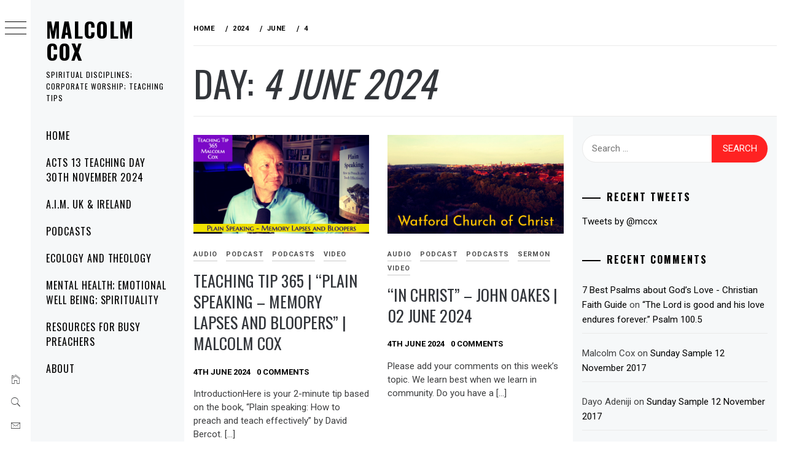

--- FILE ---
content_type: text/html; charset=UTF-8
request_url: https://www.malcolmcox.org/2024/06/04/
body_size: 22137
content:
<!DOCTYPE html>
<html lang="en-GB">
    <head>
        <meta charset="UTF-8">
        <meta name="viewport" content="width=device-width, initial-scale=1.0, maximum-scale=1.0, user-scalable=no" />
        <link rel="profile" href="http://gmpg.org/xfn/11">
        <title>4th June 2024 &#8211; Malcolm Cox</title>
		    <!-- PVC Template -->
    <script type="text/template" id="pvc-stats-view-template">
    <i class="pvc-stats-icon medium" aria-hidden="true"><svg aria-hidden="true" focusable="false" data-prefix="far" data-icon="chart-bar" role="img" xmlns="http://www.w3.org/2000/svg" viewBox="0 0 512 512" class="svg-inline--fa fa-chart-bar fa-w-16 fa-2x"><path fill="currentColor" d="M396.8 352h22.4c6.4 0 12.8-6.4 12.8-12.8V108.8c0-6.4-6.4-12.8-12.8-12.8h-22.4c-6.4 0-12.8 6.4-12.8 12.8v230.4c0 6.4 6.4 12.8 12.8 12.8zm-192 0h22.4c6.4 0 12.8-6.4 12.8-12.8V140.8c0-6.4-6.4-12.8-12.8-12.8h-22.4c-6.4 0-12.8 6.4-12.8 12.8v198.4c0 6.4 6.4 12.8 12.8 12.8zm96 0h22.4c6.4 0 12.8-6.4 12.8-12.8V204.8c0-6.4-6.4-12.8-12.8-12.8h-22.4c-6.4 0-12.8 6.4-12.8 12.8v134.4c0 6.4 6.4 12.8 12.8 12.8zM496 400H48V80c0-8.84-7.16-16-16-16H16C7.16 64 0 71.16 0 80v336c0 17.67 14.33 32 32 32h464c8.84 0 16-7.16 16-16v-16c0-8.84-7.16-16-16-16zm-387.2-48h22.4c6.4 0 12.8-6.4 12.8-12.8v-70.4c0-6.4-6.4-12.8-12.8-12.8h-22.4c-6.4 0-12.8 6.4-12.8 12.8v70.4c0 6.4 6.4 12.8 12.8 12.8z" class=""></path></svg></i>
	 <%= total_view %> total views	<% if ( today_view > 0 ) { %>
		<span class="views_today">,  <%= today_view %> views today</span>
	<% } %>
	</span>
	</script>
		            <style type="text/css">
                        body .primary-background,
            body button:hover,
            body button:focus,
            body input[type="button"]:hover,
            body input[type="reset"]:hover,
            body input[type="reset"]:focus,
            body input[type="submit"]:hover,
            body input[type="submit"]:focus,
            body .widget .social-widget-menu ul li,
            body .comments-area .comment-list .reply,
            body .slide-categories a:hover,
            body .slide-categories a:focus,
            body .widget .social-widget-menu ul li:hover a:before,
            body .widget .social-widget-menu ul li:focus a:before,
            body .ham,
            body .ham:before,
            body .ham:after,
            body .btn-load-more {
                background: #33363b;
            }

            body .entry-title,
            body .entry-title a {
                color: #33363b;

            }

                        body .secondary-background,
            body .wp-block-quote,
            body button,
            body input[type="button"],
            body input[type="reset"],
            body input[type="submit"],
            body .widget.widget_minimal_grid_tab_posts_widget ul.nav-tabs li.active a,
            body .widget.widget_minimal_grid_tab_posts_widget ul.nav-tabs > li > a:focus,
            body .widget.widget_minimal_grid_tab_posts_widget ul.nav-tabs > li > a:hover,
            body .author-info .author-social > a:hover,
            body .author-info .author-social > a:focus,
            body .widget .social-widget-menu ul li a:before,
            body .widget .social-widget-menu ul li:hover,
            body .widget .social-widget-menu ul li:focus,
            body .moretag,
            body .moretag,
            body .thememattic-search-icon:before,
            body .slide-categories a,
            body .search-button.active .thememattic-search-icon:before,
            body .search-button.active .thememattic-search-icon:after,
            body .btn-load-more:hover,
            body .btn-load-more:focus,
            body .menu-description{
                background: #ff2222;
            }

            body.woocommerce #content input.button.alt:hover,
            body.woocommerce #respond input#submit.alt:hover,
            body.woocommerce a.button.alt:hover,
            body.woocommerce button.button.alt:hover,
            body.woocommerce input.button.alt:hover,
            body.woocommerce-page #content input.button.alt:hover,
            body.woocommerce-page #respond input#submit.alt:hover,
            body.woocommerce-page a.button.alt:hover,
            body.woocommerce-page button.button.alt:hover,
            body.woocommerce-page input.button.alt:hover,
            body.woocommerce #content input.button,
            body.woocommerce #respond input#submit,
            body.woocommerce a.button,
            body.woocommerce button.button,
            body.woocommerce input.button,
            body.woocommerce-page #content input.button,
            body.woocommerce-page #respond input#submit,
            body.woocommerce-page a.button,
            body.woocommerce-page button.button,
            body.woocommerce-page input.button,
            body.woocommerce #respond input#submit.alt,
            body.woocommerce a.button.alt,
            body.woocommerce button.button.alt,
            body.woocommerce input.button.alt,
            body.woocommerce .site span.onsale:hover,
            body.woocommerce .site span.onsale:focus,
            body.woocommerce-active .site .widget .onsale:hover,
            body.woocommerce-active .site .widget .onsale:focus{
                background: #ff2222;
            }

            body .sticky header:before,
            body a:hover,
            body a:focus,
            body a:active,
            body .main-navigation .menu-wrapper > ul > li.current-menu-item > a,
            body .main-navigation .menu-wrapper > ul > li:hover > a,
            body .main-navigation .menu-wrapper > ul > li:focus > a,
            body .sidr a:hover,
            body .sidr a:focus,
            body .page-numbers.current {
                color: #ff2222;
            }

            body .ajax-loader,
            body .thememattic-search-icon:after {
                border-color: #ff2222 !important;
            }

                        body .section-recommended.section-bg {
                background: #f9e3d2;
            }

                        body .section-recommended.section-bg .home-full-grid-cat-section,
            body .section-recommended.section-bg .home-full-grid-cat-section a {
                color: #333;
            }

                        body,
            body .primary-font,
            body .site .site-title,
            body .section-title{
                font-family: Roboto !important;
            }

                        body .main-navigation #primary-menu li a,
            body h1, body h2, body h3, body h4, body h5, body h6,
            body .secondary-font,
            body .prime-excerpt,
            body blockquote,
            body.single .entry-content:before, .page .entry-content:before {
                font-family: Oswald !important;
            }

                        body .site-title {
                font-size: 34px !important;
            }

                        body, body button, body input, body select, body textarea, body p {
                font-size: 15px !important;
            }

                        body h1 {
                font-size: 32px;
            }

                        body h2,
            h2.entry-title {
                font-size: 26px;
            }

            body.woocommerce ul.products li.product .woocommerce-loop-category__title,
            body.woocommerce ul.products li.product .woocommerce-loop-product__title,
            body.woocommerce ul.products li.product h3{
                font-size: 26px;
            }
                        body h3 {
                font-size: 24px;
            }

                        body h4 {
                font-size: 18px;
            }

                        body h5 {
                font-size: 14px;
            }

                        body .masonry-grid.masonry-col article .entry-content,
            body .masonry-grid.masonry-col article .entry-content p {
                font-size: 15px !important;
            }

                        body .footer-widget-area {
                background: #f6f8f9;
            }

                        body .footer-widget-area,
            body .site-footer .widget-title,
            body .site-footer,
            body .site-footer a,
            body .site-footer a:visited {
                color: #000;
            }

                    </style>
        <meta name='robots' content='max-image-preview:large' />
<link rel='dns-prefetch' href='//cdn.thememattic.com' />
<link rel='dns-prefetch' href='//fonts.googleapis.com' />
<link rel="alternate" type="application/rss+xml" title="Malcolm Cox &raquo; Feed" href="https://www.malcolmcox.org/feed/" />
<link rel="alternate" type="application/rss+xml" title="Malcolm Cox &raquo; Comments Feed" href="https://www.malcolmcox.org/comments/feed/" />
<script type="text/javascript" id="wpp-js" src="https://www.malcolmcox.org/wp-content/plugins/wordpress-popular-posts/assets/js/wpp.min.js?ver=7.3.6" data-sampling="0" data-sampling-rate="100" data-api-url="https://www.malcolmcox.org/wp-json/wordpress-popular-posts" data-post-id="0" data-token="429df02989" data-lang="0" data-debug="0"></script>
<style id='wp-img-auto-sizes-contain-inline-css' type='text/css'>
img:is([sizes=auto i],[sizes^="auto," i]){contain-intrinsic-size:3000px 1500px}
/*# sourceURL=wp-img-auto-sizes-contain-inline-css */
</style>
<style id='wp-emoji-styles-inline-css' type='text/css'>

	img.wp-smiley, img.emoji {
		display: inline !important;
		border: none !important;
		box-shadow: none !important;
		height: 1em !important;
		width: 1em !important;
		margin: 0 0.07em !important;
		vertical-align: -0.1em !important;
		background: none !important;
		padding: 0 !important;
	}
/*# sourceURL=wp-emoji-styles-inline-css */
</style>
<style id='wp-block-library-inline-css' type='text/css'>
:root{--wp-block-synced-color:#7a00df;--wp-block-synced-color--rgb:122,0,223;--wp-bound-block-color:var(--wp-block-synced-color);--wp-editor-canvas-background:#ddd;--wp-admin-theme-color:#007cba;--wp-admin-theme-color--rgb:0,124,186;--wp-admin-theme-color-darker-10:#006ba1;--wp-admin-theme-color-darker-10--rgb:0,107,160.5;--wp-admin-theme-color-darker-20:#005a87;--wp-admin-theme-color-darker-20--rgb:0,90,135;--wp-admin-border-width-focus:2px}@media (min-resolution:192dpi){:root{--wp-admin-border-width-focus:1.5px}}.wp-element-button{cursor:pointer}:root .has-very-light-gray-background-color{background-color:#eee}:root .has-very-dark-gray-background-color{background-color:#313131}:root .has-very-light-gray-color{color:#eee}:root .has-very-dark-gray-color{color:#313131}:root .has-vivid-green-cyan-to-vivid-cyan-blue-gradient-background{background:linear-gradient(135deg,#00d084,#0693e3)}:root .has-purple-crush-gradient-background{background:linear-gradient(135deg,#34e2e4,#4721fb 50%,#ab1dfe)}:root .has-hazy-dawn-gradient-background{background:linear-gradient(135deg,#faaca8,#dad0ec)}:root .has-subdued-olive-gradient-background{background:linear-gradient(135deg,#fafae1,#67a671)}:root .has-atomic-cream-gradient-background{background:linear-gradient(135deg,#fdd79a,#004a59)}:root .has-nightshade-gradient-background{background:linear-gradient(135deg,#330968,#31cdcf)}:root .has-midnight-gradient-background{background:linear-gradient(135deg,#020381,#2874fc)}:root{--wp--preset--font-size--normal:16px;--wp--preset--font-size--huge:42px}.has-regular-font-size{font-size:1em}.has-larger-font-size{font-size:2.625em}.has-normal-font-size{font-size:var(--wp--preset--font-size--normal)}.has-huge-font-size{font-size:var(--wp--preset--font-size--huge)}.has-text-align-center{text-align:center}.has-text-align-left{text-align:left}.has-text-align-right{text-align:right}.has-fit-text{white-space:nowrap!important}#end-resizable-editor-section{display:none}.aligncenter{clear:both}.items-justified-left{justify-content:flex-start}.items-justified-center{justify-content:center}.items-justified-right{justify-content:flex-end}.items-justified-space-between{justify-content:space-between}.screen-reader-text{border:0;clip-path:inset(50%);height:1px;margin:-1px;overflow:hidden;padding:0;position:absolute;width:1px;word-wrap:normal!important}.screen-reader-text:focus{background-color:#ddd;clip-path:none;color:#444;display:block;font-size:1em;height:auto;left:5px;line-height:normal;padding:15px 23px 14px;text-decoration:none;top:5px;width:auto;z-index:100000}html :where(.has-border-color){border-style:solid}html :where([style*=border-top-color]){border-top-style:solid}html :where([style*=border-right-color]){border-right-style:solid}html :where([style*=border-bottom-color]){border-bottom-style:solid}html :where([style*=border-left-color]){border-left-style:solid}html :where([style*=border-width]){border-style:solid}html :where([style*=border-top-width]){border-top-style:solid}html :where([style*=border-right-width]){border-right-style:solid}html :where([style*=border-bottom-width]){border-bottom-style:solid}html :where([style*=border-left-width]){border-left-style:solid}html :where(img[class*=wp-image-]){height:auto;max-width:100%}:where(figure){margin:0 0 1em}html :where(.is-position-sticky){--wp-admin--admin-bar--position-offset:var(--wp-admin--admin-bar--height,0px)}@media screen and (max-width:600px){html :where(.is-position-sticky){--wp-admin--admin-bar--position-offset:0px}}

/*# sourceURL=wp-block-library-inline-css */
</style><style id='wp-block-paragraph-inline-css' type='text/css'>
.is-small-text{font-size:.875em}.is-regular-text{font-size:1em}.is-large-text{font-size:2.25em}.is-larger-text{font-size:3em}.has-drop-cap:not(:focus):first-letter{float:left;font-size:8.4em;font-style:normal;font-weight:100;line-height:.68;margin:.05em .1em 0 0;text-transform:uppercase}body.rtl .has-drop-cap:not(:focus):first-letter{float:none;margin-left:.1em}p.has-drop-cap.has-background{overflow:hidden}:root :where(p.has-background){padding:1.25em 2.375em}:where(p.has-text-color:not(.has-link-color)) a{color:inherit}p.has-text-align-left[style*="writing-mode:vertical-lr"],p.has-text-align-right[style*="writing-mode:vertical-rl"]{rotate:180deg}
/*# sourceURL=https://www.malcolmcox.org/wp-includes/blocks/paragraph/style.min.css */
</style>
<style id='global-styles-inline-css' type='text/css'>
:root{--wp--preset--aspect-ratio--square: 1;--wp--preset--aspect-ratio--4-3: 4/3;--wp--preset--aspect-ratio--3-4: 3/4;--wp--preset--aspect-ratio--3-2: 3/2;--wp--preset--aspect-ratio--2-3: 2/3;--wp--preset--aspect-ratio--16-9: 16/9;--wp--preset--aspect-ratio--9-16: 9/16;--wp--preset--color--black: #000000;--wp--preset--color--cyan-bluish-gray: #abb8c3;--wp--preset--color--white: #ffffff;--wp--preset--color--pale-pink: #f78da7;--wp--preset--color--vivid-red: #cf2e2e;--wp--preset--color--luminous-vivid-orange: #ff6900;--wp--preset--color--luminous-vivid-amber: #fcb900;--wp--preset--color--light-green-cyan: #7bdcb5;--wp--preset--color--vivid-green-cyan: #00d084;--wp--preset--color--pale-cyan-blue: #8ed1fc;--wp--preset--color--vivid-cyan-blue: #0693e3;--wp--preset--color--vivid-purple: #9b51e0;--wp--preset--gradient--vivid-cyan-blue-to-vivid-purple: linear-gradient(135deg,rgb(6,147,227) 0%,rgb(155,81,224) 100%);--wp--preset--gradient--light-green-cyan-to-vivid-green-cyan: linear-gradient(135deg,rgb(122,220,180) 0%,rgb(0,208,130) 100%);--wp--preset--gradient--luminous-vivid-amber-to-luminous-vivid-orange: linear-gradient(135deg,rgb(252,185,0) 0%,rgb(255,105,0) 100%);--wp--preset--gradient--luminous-vivid-orange-to-vivid-red: linear-gradient(135deg,rgb(255,105,0) 0%,rgb(207,46,46) 100%);--wp--preset--gradient--very-light-gray-to-cyan-bluish-gray: linear-gradient(135deg,rgb(238,238,238) 0%,rgb(169,184,195) 100%);--wp--preset--gradient--cool-to-warm-spectrum: linear-gradient(135deg,rgb(74,234,220) 0%,rgb(151,120,209) 20%,rgb(207,42,186) 40%,rgb(238,44,130) 60%,rgb(251,105,98) 80%,rgb(254,248,76) 100%);--wp--preset--gradient--blush-light-purple: linear-gradient(135deg,rgb(255,206,236) 0%,rgb(152,150,240) 100%);--wp--preset--gradient--blush-bordeaux: linear-gradient(135deg,rgb(254,205,165) 0%,rgb(254,45,45) 50%,rgb(107,0,62) 100%);--wp--preset--gradient--luminous-dusk: linear-gradient(135deg,rgb(255,203,112) 0%,rgb(199,81,192) 50%,rgb(65,88,208) 100%);--wp--preset--gradient--pale-ocean: linear-gradient(135deg,rgb(255,245,203) 0%,rgb(182,227,212) 50%,rgb(51,167,181) 100%);--wp--preset--gradient--electric-grass: linear-gradient(135deg,rgb(202,248,128) 0%,rgb(113,206,126) 100%);--wp--preset--gradient--midnight: linear-gradient(135deg,rgb(2,3,129) 0%,rgb(40,116,252) 100%);--wp--preset--font-size--small: 13px;--wp--preset--font-size--medium: 20px;--wp--preset--font-size--large: 36px;--wp--preset--font-size--x-large: 42px;--wp--preset--spacing--20: 0.44rem;--wp--preset--spacing--30: 0.67rem;--wp--preset--spacing--40: 1rem;--wp--preset--spacing--50: 1.5rem;--wp--preset--spacing--60: 2.25rem;--wp--preset--spacing--70: 3.38rem;--wp--preset--spacing--80: 5.06rem;--wp--preset--shadow--natural: 6px 6px 9px rgba(0, 0, 0, 0.2);--wp--preset--shadow--deep: 12px 12px 50px rgba(0, 0, 0, 0.4);--wp--preset--shadow--sharp: 6px 6px 0px rgba(0, 0, 0, 0.2);--wp--preset--shadow--outlined: 6px 6px 0px -3px rgb(255, 255, 255), 6px 6px rgb(0, 0, 0);--wp--preset--shadow--crisp: 6px 6px 0px rgb(0, 0, 0);}:where(.is-layout-flex){gap: 0.5em;}:where(.is-layout-grid){gap: 0.5em;}body .is-layout-flex{display: flex;}.is-layout-flex{flex-wrap: wrap;align-items: center;}.is-layout-flex > :is(*, div){margin: 0;}body .is-layout-grid{display: grid;}.is-layout-grid > :is(*, div){margin: 0;}:where(.wp-block-columns.is-layout-flex){gap: 2em;}:where(.wp-block-columns.is-layout-grid){gap: 2em;}:where(.wp-block-post-template.is-layout-flex){gap: 1.25em;}:where(.wp-block-post-template.is-layout-grid){gap: 1.25em;}.has-black-color{color: var(--wp--preset--color--black) !important;}.has-cyan-bluish-gray-color{color: var(--wp--preset--color--cyan-bluish-gray) !important;}.has-white-color{color: var(--wp--preset--color--white) !important;}.has-pale-pink-color{color: var(--wp--preset--color--pale-pink) !important;}.has-vivid-red-color{color: var(--wp--preset--color--vivid-red) !important;}.has-luminous-vivid-orange-color{color: var(--wp--preset--color--luminous-vivid-orange) !important;}.has-luminous-vivid-amber-color{color: var(--wp--preset--color--luminous-vivid-amber) !important;}.has-light-green-cyan-color{color: var(--wp--preset--color--light-green-cyan) !important;}.has-vivid-green-cyan-color{color: var(--wp--preset--color--vivid-green-cyan) !important;}.has-pale-cyan-blue-color{color: var(--wp--preset--color--pale-cyan-blue) !important;}.has-vivid-cyan-blue-color{color: var(--wp--preset--color--vivid-cyan-blue) !important;}.has-vivid-purple-color{color: var(--wp--preset--color--vivid-purple) !important;}.has-black-background-color{background-color: var(--wp--preset--color--black) !important;}.has-cyan-bluish-gray-background-color{background-color: var(--wp--preset--color--cyan-bluish-gray) !important;}.has-white-background-color{background-color: var(--wp--preset--color--white) !important;}.has-pale-pink-background-color{background-color: var(--wp--preset--color--pale-pink) !important;}.has-vivid-red-background-color{background-color: var(--wp--preset--color--vivid-red) !important;}.has-luminous-vivid-orange-background-color{background-color: var(--wp--preset--color--luminous-vivid-orange) !important;}.has-luminous-vivid-amber-background-color{background-color: var(--wp--preset--color--luminous-vivid-amber) !important;}.has-light-green-cyan-background-color{background-color: var(--wp--preset--color--light-green-cyan) !important;}.has-vivid-green-cyan-background-color{background-color: var(--wp--preset--color--vivid-green-cyan) !important;}.has-pale-cyan-blue-background-color{background-color: var(--wp--preset--color--pale-cyan-blue) !important;}.has-vivid-cyan-blue-background-color{background-color: var(--wp--preset--color--vivid-cyan-blue) !important;}.has-vivid-purple-background-color{background-color: var(--wp--preset--color--vivid-purple) !important;}.has-black-border-color{border-color: var(--wp--preset--color--black) !important;}.has-cyan-bluish-gray-border-color{border-color: var(--wp--preset--color--cyan-bluish-gray) !important;}.has-white-border-color{border-color: var(--wp--preset--color--white) !important;}.has-pale-pink-border-color{border-color: var(--wp--preset--color--pale-pink) !important;}.has-vivid-red-border-color{border-color: var(--wp--preset--color--vivid-red) !important;}.has-luminous-vivid-orange-border-color{border-color: var(--wp--preset--color--luminous-vivid-orange) !important;}.has-luminous-vivid-amber-border-color{border-color: var(--wp--preset--color--luminous-vivid-amber) !important;}.has-light-green-cyan-border-color{border-color: var(--wp--preset--color--light-green-cyan) !important;}.has-vivid-green-cyan-border-color{border-color: var(--wp--preset--color--vivid-green-cyan) !important;}.has-pale-cyan-blue-border-color{border-color: var(--wp--preset--color--pale-cyan-blue) !important;}.has-vivid-cyan-blue-border-color{border-color: var(--wp--preset--color--vivid-cyan-blue) !important;}.has-vivid-purple-border-color{border-color: var(--wp--preset--color--vivid-purple) !important;}.has-vivid-cyan-blue-to-vivid-purple-gradient-background{background: var(--wp--preset--gradient--vivid-cyan-blue-to-vivid-purple) !important;}.has-light-green-cyan-to-vivid-green-cyan-gradient-background{background: var(--wp--preset--gradient--light-green-cyan-to-vivid-green-cyan) !important;}.has-luminous-vivid-amber-to-luminous-vivid-orange-gradient-background{background: var(--wp--preset--gradient--luminous-vivid-amber-to-luminous-vivid-orange) !important;}.has-luminous-vivid-orange-to-vivid-red-gradient-background{background: var(--wp--preset--gradient--luminous-vivid-orange-to-vivid-red) !important;}.has-very-light-gray-to-cyan-bluish-gray-gradient-background{background: var(--wp--preset--gradient--very-light-gray-to-cyan-bluish-gray) !important;}.has-cool-to-warm-spectrum-gradient-background{background: var(--wp--preset--gradient--cool-to-warm-spectrum) !important;}.has-blush-light-purple-gradient-background{background: var(--wp--preset--gradient--blush-light-purple) !important;}.has-blush-bordeaux-gradient-background{background: var(--wp--preset--gradient--blush-bordeaux) !important;}.has-luminous-dusk-gradient-background{background: var(--wp--preset--gradient--luminous-dusk) !important;}.has-pale-ocean-gradient-background{background: var(--wp--preset--gradient--pale-ocean) !important;}.has-electric-grass-gradient-background{background: var(--wp--preset--gradient--electric-grass) !important;}.has-midnight-gradient-background{background: var(--wp--preset--gradient--midnight) !important;}.has-small-font-size{font-size: var(--wp--preset--font-size--small) !important;}.has-medium-font-size{font-size: var(--wp--preset--font-size--medium) !important;}.has-large-font-size{font-size: var(--wp--preset--font-size--large) !important;}.has-x-large-font-size{font-size: var(--wp--preset--font-size--x-large) !important;}
/*# sourceURL=global-styles-inline-css */
</style>

<style id='classic-theme-styles-inline-css' type='text/css'>
/*! This file is auto-generated */
.wp-block-button__link{color:#fff;background-color:#32373c;border-radius:9999px;box-shadow:none;text-decoration:none;padding:calc(.667em + 2px) calc(1.333em + 2px);font-size:1.125em}.wp-block-file__button{background:#32373c;color:#fff;text-decoration:none}
/*# sourceURL=/wp-includes/css/classic-themes.min.css */
</style>
<link rel='stylesheet' id='bcct_style-css' href='https://www.malcolmcox.org/wp-content/plugins/better-click-to-tweet/assets/css/styles.css?ver=3.0' type='text/css' media='all' />
<link rel='stylesheet' id='a3-pvc-style-css' href='https://www.malcolmcox.org/wp-content/plugins/page-views-count/assets/css/style.min.css?ver=2.8.7' type='text/css' media='all' />
<link rel='stylesheet' id='wordpress-popular-posts-css-css' href='https://www.malcolmcox.org/wp-content/plugins/wordpress-popular-posts/assets/css/wpp.css?ver=7.3.6' type='text/css' media='all' />
<link rel='stylesheet' id='ionicons-css' href='https://www.malcolmcox.org/wp-content/themes/minimal-grid/assets/lib/ionicons/css/ionicons.min.css?ver=6.9' type='text/css' media='all' />
<link rel='stylesheet' id='bootstrap-css' href='https://www.malcolmcox.org/wp-content/themes/minimal-grid/assets/lib/bootstrap/css/bootstrap.min.css?ver=6.9' type='text/css' media='all' />
<link rel='stylesheet' id='magnific-popup-css' href='https://www.malcolmcox.org/wp-content/themes/minimal-grid/assets/lib/magnific-popup/magnific-popup.css?ver=6.9' type='text/css' media='all' />
<link rel='stylesheet' id='slick-css' href='https://www.malcolmcox.org/wp-content/themes/minimal-grid/assets/lib/slick/css/slick.min.css?ver=6.9' type='text/css' media='all' />
<link rel='stylesheet' id='mediaelement-css' href='https://www.malcolmcox.org/wp-includes/js/mediaelement/mediaelementplayer-legacy.min.css?ver=4.2.17' type='text/css' media='all' />
<link rel='stylesheet' id='wp-mediaelement-css' href='https://www.malcolmcox.org/wp-includes/js/mediaelement/wp-mediaelement.min.css?ver=6.9' type='text/css' media='all' />
<link rel='stylesheet' id='minimal-grid-style-css' href='https://www.malcolmcox.org/wp-content/themes/minimal-grid/style.css?ver=6.9' type='text/css' media='all' />
<link rel='stylesheet' id='minimal-grid-google-fonts-css' href='https://fonts.googleapis.com/css?family=Roboto:300,300i,400,400i,500,700|Oswald:400,300,700' type='text/css' media='all' />
<link rel='stylesheet' id='flick-css' href='https://www.malcolmcox.org/wp-content/plugins/mailchimp/assets/css/flick/flick.css?ver=2.0.0' type='text/css' media='all' />
<link rel='stylesheet' id='mailchimp_sf_main_css-css' href='https://www.malcolmcox.org/wp-content/plugins/mailchimp/assets/css/frontend.css?ver=2.0.0' type='text/css' media='all' />
<link rel='stylesheet' id='a3pvc-css' href='//www.malcolmcox.org/wp-content/uploads/sass/pvc.min.css?ver=1763829228' type='text/css' media='all' />
<script type="text/javascript" src="https://www.malcolmcox.org/wp-includes/js/jquery/jquery.min.js?ver=3.7.1" id="jquery-core-js"></script>
<script type="text/javascript" src="https://www.malcolmcox.org/wp-includes/js/jquery/jquery-migrate.min.js?ver=3.4.1" id="jquery-migrate-js"></script>
<script type="text/javascript" src="https://www.malcolmcox.org/wp-includes/js/underscore.min.js?ver=1.13.7" id="underscore-js"></script>
<script type="text/javascript" src="https://www.malcolmcox.org/wp-includes/js/backbone.min.js?ver=1.6.0" id="backbone-js"></script>
<script type="text/javascript" id="a3-pvc-backbone-js-extra">
/* <![CDATA[ */
var pvc_vars = {"rest_api_url":"https://www.malcolmcox.org/wp-json/pvc/v1","ajax_url":"https://www.malcolmcox.org/wp-admin/admin-ajax.php","security":"e47c6c7ee4","ajax_load_type":"admin_ajax"};
//# sourceURL=a3-pvc-backbone-js-extra
/* ]]> */
</script>
<script type="text/javascript" src="https://www.malcolmcox.org/wp-content/plugins/page-views-count/assets/js/pvc.backbone.min.js?ver=2.8.7" id="a3-pvc-backbone-js"></script>
<link rel="https://api.w.org/" href="https://www.malcolmcox.org/wp-json/" /><link rel="EditURI" type="application/rsd+xml" title="RSD" href="https://www.malcolmcox.org/xmlrpc.php?rsd" />
<meta name="generator" content="WordPress 6.9" />
<meta name="cdp-version" content="1.5.0" />            <style id="wpp-loading-animation-styles">@-webkit-keyframes bgslide{from{background-position-x:0}to{background-position-x:-200%}}@keyframes bgslide{from{background-position-x:0}to{background-position-x:-200%}}.wpp-widget-block-placeholder,.wpp-shortcode-placeholder{margin:0 auto;width:60px;height:3px;background:#dd3737;background:linear-gradient(90deg,#dd3737 0%,#571313 10%,#dd3737 100%);background-size:200% auto;border-radius:3px;-webkit-animation:bgslide 1s infinite linear;animation:bgslide 1s infinite linear}</style>
            <style type="text/css">.recentcomments a{display:inline !important;padding:0 !important;margin:0 !important;}</style><link rel="icon" href="https://www.malcolmcox.org/wp-content/uploads/2013/02/cropped-DSC_00411-32x32.jpg" sizes="32x32" />
<link rel="icon" href="https://www.malcolmcox.org/wp-content/uploads/2013/02/cropped-DSC_00411-192x192.jpg" sizes="192x192" />
<link rel="apple-touch-icon" href="https://www.malcolmcox.org/wp-content/uploads/2013/02/cropped-DSC_00411-180x180.jpg" />
<meta name="msapplication-TileImage" content="https://www.malcolmcox.org/wp-content/uploads/2013/02/cropped-DSC_00411-270x270.jpg" />
    </head>
<body class="archive date wp-theme-minimal-grid extended-menu hfeed thememattic-full-layout right-sidebar">


    <div class="preloader">
        <div class="loader-wrapper">
            <div id="loader"></div>
        </div>
    </div>


    <aside id="thememattic-aside" class="aside-panel">
        <div class="menu-mobile">
            <div class="trigger-nav">
                <div class="trigger-icon nav-toogle menu-mobile-toogle">
                    <a class="trigger-icon" href="javascript:void(0)">
                        <span class="icon-bar top"></span>
                        <span class="icon-bar middle"></span>
                        <span class="icon-bar bottom"></span>
                    </a>
                </div>
            </div>
            <div class="trigger-nav-right">
                <ul class="nav-right-options">
                    <li>
                        <span class="icon-search">
                            <i class="thememattic-icon ion-ios-search"></i>
                        </span>
                    </li>
                    <li>
                        <a class="site-logo site-logo-mobile" href="https://www.malcolmcox.org">
                            <i class="thememattic-icon ion-ios-home-outline"></i>
                        </a>
                    </li>
                </ul>
            </div>
        </div>

        <div class="aside-menu">
            <div class="nav-panel">
                <div class="trigger-nav">
                    <div class="trigger-icon trigger-icon-wraper nav-toogle nav-panel-toogle">
                        <a class="trigger-icon" href="javascript:void(0)">
                            <span class="icon-bar top"></span>
                            <span class="icon-bar middle"></span>
                            <span class="icon-bar bottom"></span>
                        </a>
                    </div>
                </div>
                <div class="asidepanel-icon">
                    <div class="asidepanel-icon__item">
                        <div class="contact-icons">
                            <a class="" href="https://www.malcolmcox.org">
                                <i class="thememattic-icon ion-ios-home-outline"></i>
                            </a>
                        </div>
                    </div>

                    <div class="asidepanel-icon__item">
                        <div class="contact-icons">
                        <span class="icon-search">
                            <i class="thememattic-icon ion-ios-search"></i>
                        </span>
                        </div>
                    </div>
                                            <div class="asidepanel-icon__item">
                            <div class="contact-icons">
                                                                <a href="mailto:someone@example.com" target="_blank">
                                <span class="thememattic-icon ion-ios-email-outline"></span>
                                </a>
                            </div>
                        </div>
                                    </div>
            </div>
            <div class="menu-panel">
                <div class="menu-panel-wrapper">
                    <div class="site-branding">
                                                    <p class="site-title"><a href="https://www.malcolmcox.org/"
                                                     rel="home">Malcolm Cox</a></p>
                                                    <p class="site-description secondary-font">
                                Spiritual Disciplines; Corporate Worship; Teaching Tips                            </p>
                                            </div>
                    <div class="thememattic-navigation">
                        <nav id="site-navigation" class="main-navigation">
                            <span class="toggle-menu" aria-controls="primary-menu" aria-expanded="false">
                                 <span class="screen-reader-text">
                                    Primary Menu                                </span>
                                <i class="ham"></i>
                            </span>
                            <div class="menu-wrapper"><ul id="primary-menu" class="menu"><li id="menu-item-3086" class="menu-item menu-item-type-custom menu-item-object-custom menu-item-home menu-item-3086"><a href="http://www.malcolmcox.org/">Home</a></li>
<li id="menu-item-34775" class="menu-item menu-item-type-post_type menu-item-object-page menu-item-34775"><a href="https://www.malcolmcox.org/acts-13-teaching-day-30th-november-2024/">Acts 13 Teaching Day 30th November 2024</a></li>
<li id="menu-item-24098" class="menu-item menu-item-type-post_type menu-item-object-page menu-item-24098"><a href="https://www.malcolmcox.org/a-i-m/">A.I.M. UK &#038; Ireland</a></li>
<li id="menu-item-3092" class="menu-item menu-item-type-post_type menu-item-object-page menu-item-3092"><a href="https://www.malcolmcox.org/audioboom/">Podcasts</a></li>
<li id="menu-item-19226" class="menu-item menu-item-type-post_type menu-item-object-page menu-item-19226"><a href="https://www.malcolmcox.org/ecology-and-theology/">Ecology and Theology</a></li>
<li id="menu-item-23254" class="menu-item menu-item-type-post_type menu-item-object-page menu-item-23254"><a href="https://www.malcolmcox.org/mental-health-emotional-well-being-spirituality/">Mental Health; Emotional Well Being; Spirituality</a></li>
<li id="menu-item-7327" class="menu-item menu-item-type-post_type menu-item-object-page menu-item-7327"><a href="https://www.malcolmcox.org/resources-for-busy-preachers/">Resources for Busy Preachers</a></li>
<li id="menu-item-4699" class="menu-item menu-item-type-post_type menu-item-object-page menu-item-4699"><a href="https://www.malcolmcox.org/about/">About</a></li>
</ul></div>                        </nav><!-- #site-navigation -->
                                            </div>
                </div>

                            </div>
        </div>
    </aside>

<div id="page" class="site">
    <a class="skip-link screen-reader-text" href="#content">Skip to content</a>
    <div class="popup-search">
        <div class="table-align">
            <div class="table-align-cell">
                <form role="search" method="get" class="search-form" action="https://www.malcolmcox.org/">
				<label>
					<span class="screen-reader-text">Search for:</span>
					<input type="search" class="search-field" placeholder="Search &hellip;" value="" name="s" />
				</label>
				<input type="submit" class="search-submit" value="Search" />
			</form>            </div>
        </div>
        <div class="close-popup"></div>
    </div>


    <div id="content" class="site-content">
                        <header class="inner-banner">

                    <div class="thememattic-breadcrumb">
                        <div role="navigation" aria-label="Breadcrumbs" class="breadcrumb-trail breadcrumbs" itemprop="breadcrumb"><ul class="trail-items" itemscope itemtype="http://schema.org/BreadcrumbList"><meta name="numberOfItems" content="4" /><meta name="itemListOrder" content="Ascending" /><li itemprop="itemListElement" itemscope itemtype="http://schema.org/ListItem" class="trail-item trail-begin"><a href="https://www.malcolmcox.org/" rel="home" itemprop="item"><span itemprop="name">Home</span></a><meta itemprop="position" content="1" /></li><li itemprop="itemListElement" itemscope itemtype="http://schema.org/ListItem" class="trail-item"><a href="https://www.malcolmcox.org/2024/" itemprop="item"><span itemprop="name">2024</span></a><meta itemprop="position" content="2" /></li><li itemprop="itemListElement" itemscope itemtype="http://schema.org/ListItem" class="trail-item"><a href="https://www.malcolmcox.org/2024/06/" itemprop="item"><span itemprop="name">June</span></a><meta itemprop="position" content="3" /></li><li itemprop="itemListElement" itemscope itemtype="http://schema.org/ListItem" class="trail-item trail-end"><a href="https://www.malcolmcox.org/2024/06/04/" itemprop="item"><span itemprop="name">4</span></a><meta itemprop="position" content="4" /></li></ul></div>                    </div>

                    <h1 class="entry-title">Day: <span>4 June 2024</span></h1>
                </header>
            
        <div class="content-inner-wrapper">
	<div id="primary" class="content-area">
		<main id="main" class="site-main">
                <div class="masonry-grid masonry-col"><article id="post-33374" class="post-33374 post type-post status-publish format-standard has-post-thumbnail hentry category-audio category-podcast category-podcasts category-video tag-coach tag-coaching tag-coaching-near-me tag-corporate-worship tag-corporate-worship-matters tag-cox tag-croxley-green tag-devotion tag-god tag-jesus tag-malcolm-cox tag-malcolms tag-mccx tag-online-coaching tag-pray tag-prayer tag-preaching tag-public-speaking tag-quiet-time tag-quiet-time-coaching tag-savior tag-spiritual-disciplines tag-sunday-sample tag-teaching tag-tuesday-teaching-tips tag-watford">
        <div class="tm-archive-wrapper">
    <div class="entry-content"><div class="post-thumb"><img width="1280" height="720" src="https://www.malcolmcox.org/wp-content/uploads/2024/06/ttt365.jpg" class="attachment-full size-full wp-post-image" alt="" decoding="async" fetchpriority="high" srcset="https://www.malcolmcox.org/wp-content/uploads/2024/06/ttt365.jpg 1280w, https://www.malcolmcox.org/wp-content/uploads/2024/06/ttt365-300x169.jpg 300w, https://www.malcolmcox.org/wp-content/uploads/2024/06/ttt365-1024x576.jpg 1024w, https://www.malcolmcox.org/wp-content/uploads/2024/06/ttt365-768x432.jpg 768w, https://www.malcolmcox.org/wp-content/uploads/2024/06/ttt365-480x270.jpg 480w" sizes="(max-width: 1280px) 100vw, 1280px" /><div class="grid-item-overlay">
                <a href="https://www.malcolmcox.org/teaching-tip-365-plain-speaking-memory-lapses-and-bloopers-malcolm-cox/"><span></span></a></div></div>            <header class="entry-header">
                <div class='entry-meta-cat'><a href="https://www.malcolmcox.org/category/audio/" rel="category tag">Audio</a> <a href="https://www.malcolmcox.org/category/podcast/" rel="category tag">Podcast</a> <a href="https://www.malcolmcox.org/category/podcasts/" rel="category tag">Podcasts</a> <a href="https://www.malcolmcox.org/category/video/" rel="category tag">Video</a></div>                <!-- posted coment -->
                <h2 class="entry-title"><a href="https://www.malcolmcox.org/teaching-tip-365-plain-speaking-memory-lapses-and-bloopers-malcolm-cox/" rel="bookmark">Teaching Tip 365 | “Plain Speaking &#8211; Memory lapses and bloopers” | Malcolm Cox</a></h2>            </header>
            <span class="posted-on"><a href="https://www.malcolmcox.org/2024/06/04/" rel="bookmark"><time class="entry-date published" datetime="2024-06-04T15:44:26+00:00">4th June 2024</time><time class="updated" datetime="2024-06-04T15:44:29+00:00">4th June 2024</time></a></span><span class="comments-link"><a href="https://www.malcolmcox.org/teaching-tip-365-plain-speaking-memory-lapses-and-bloopers-malcolm-cox/#respond"><span class="dsq-postid" data-dsqidentifier="33374 https://www.malcolmcox.org/?p=33374"> </span></a></span>        <p>IntroductionHere is your 2-minute tip based on the book, “Plain speaking: How to preach and teach effectively&#8221; by David Bercot. [&hellip;]</p>
</div>        </div>
</article><article id="post-33290" class="post-33290 post type-post status-publish format-standard has-post-thumbnail hentry category-audio category-podcast category-podcasts category-sermon category-video tag-coach tag-coaching tag-coaching-near-me tag-corporate-worship tag-corporate-worship-matters tag-cox tag-croxley-green tag-devotion tag-god tag-jesus tag-malcolm-cox tag-malcolms tag-mccx tag-online-coaching tag-pray tag-prayer tag-preaching tag-public-speaking tag-quiet-time tag-quiet-time-coaching tag-savior tag-spiritual-disciplines tag-sunday-sample tag-teaching tag-tuesday-teaching-tips tag-watford">
        <div class="tm-archive-wrapper">
    <div class="entry-content"><div class="post-thumb"><img width="2560" height="1440" src="https://www.malcolmcox.org/wp-content/uploads/2024/06/Watford-Slide.jpg" class="attachment-full size-full wp-post-image" alt="" decoding="async" srcset="https://www.malcolmcox.org/wp-content/uploads/2024/06/Watford-Slide.jpg 2560w, https://www.malcolmcox.org/wp-content/uploads/2024/06/Watford-Slide-300x169.jpg 300w, https://www.malcolmcox.org/wp-content/uploads/2024/06/Watford-Slide-1024x576.jpg 1024w, https://www.malcolmcox.org/wp-content/uploads/2024/06/Watford-Slide-768x432.jpg 768w, https://www.malcolmcox.org/wp-content/uploads/2024/06/Watford-Slide-1536x864.jpg 1536w, https://www.malcolmcox.org/wp-content/uploads/2024/06/Watford-Slide-2048x1152.jpg 2048w, https://www.malcolmcox.org/wp-content/uploads/2024/06/Watford-Slide-480x270.jpg 480w" sizes="(max-width: 2560px) 100vw, 2560px" /><div class="grid-item-overlay">
                <a href="https://www.malcolmcox.org/in-christ-john-oakes-02-june-2024/"><span></span></a></div></div>            <header class="entry-header">
                <div class='entry-meta-cat'><a href="https://www.malcolmcox.org/category/audio/" rel="category tag">Audio</a> <a href="https://www.malcolmcox.org/category/podcast/" rel="category tag">Podcast</a> <a href="https://www.malcolmcox.org/category/podcasts/" rel="category tag">Podcasts</a> <a href="https://www.malcolmcox.org/category/sermon/" rel="category tag">Sermon</a> <a href="https://www.malcolmcox.org/category/video/" rel="category tag">Video</a></div>                <!-- posted coment -->
                <h2 class="entry-title"><a href="https://www.malcolmcox.org/in-christ-john-oakes-02-june-2024/" rel="bookmark">&#8220;In Christ&#8221; &#8211; John Oakes | 02 June 2024</a></h2>            </header>
            <span class="posted-on"><a href="https://www.malcolmcox.org/2024/06/04/" rel="bookmark"><time class="entry-date published" datetime="2024-06-04T08:43:55+00:00">4th June 2024</time><time class="updated" datetime="2024-06-04T08:43:59+00:00">4th June 2024</time></a></span><span class="comments-link"><a href="https://www.malcolmcox.org/in-christ-john-oakes-02-june-2024/#respond"><span class="dsq-postid" data-dsqidentifier="33290 https://www.malcolmcox.org/?p=33290"> </span></a></span>        <p>Please add your comments on this week’s topic. We learn best when we learn in community. Do you have a [&hellip;]</p>
</div>        </div>
</article></div>		</main><!-- #main -->
	</div><!-- #primary -->


<aside id="secondary" class="widget-area">
    <div class="theiaStickySidebar">
		<div class="sidebar-bg">
			<div id="search-2" class="widget widget_search"><form role="search" method="get" class="search-form" action="https://www.malcolmcox.org/">
				<label>
					<span class="screen-reader-text">Search for:</span>
					<input type="search" class="search-field" placeholder="Search &hellip;" value="" name="s" />
				</label>
				<input type="submit" class="search-submit" value="Search" />
			</form></div><div id="text-2" class="widget widget_text"><h2 class="widget-title">Recent Tweets</h2>			<div class="textwidget"><a class="twitter-timeline" href="https://twitter.com/mccx" data-widget-id="624605008512749571">Tweets by @mccx</a> <script>!function(d,s,id){var js,fjs=d.getElementsByTagName(s)[0],p=/^http:/.test(d.location)?'http':'https';if(!d.getElementById(id)){js=d.createElement(s);js.id=id;js.src=p+"://platform.twitter.com/widgets.js";fjs.parentNode.insertBefore(js,fjs);}}(document,"script","twitter-wjs");</script></div>
		</div><div id="recent-comments-2" class="widget widget_recent_comments"><h2 class="widget-title">Recent Comments</h2><ul id="recentcomments"><li class="recentcomments"><span class="comment-author-link"><a href="https://christianfaithguide.com/psalms-about-gods-love/" class="url" rel="ugc external nofollow">7 Best Psalms about God’s Love - Christian Faith Guide</a></span> on <a href="https://www.malcolmcox.org/the-lord-is-good-and-his-love-endures-forever-psalm-100-5/#comment-313">&#8220;The Lord is good and his love endures forever.&#8221; Psalm 100.5</a></li><li class="recentcomments"><span class="comment-author-link">Malcolm Cox</span> on <a href="https://www.malcolmcox.org/sunday-sample-12-november-2017/#comment-301">Sunday Sample 12 November 2017</a></li><li class="recentcomments"><span class="comment-author-link">Dayo Adeniji</span> on <a href="https://www.malcolmcox.org/sunday-sample-12-november-2017/#comment-299">Sunday Sample 12 November 2017</a></li><li class="recentcomments"><span class="comment-author-link">Malcolm Cox</span> on <a href="https://www.malcolmcox.org/what-is-the-point-of-praying/#comment-297">What is the Point of Praying?</a></li><li class="recentcomments"><span class="comment-author-link">Dayo Adeniji</span> on <a href="https://www.malcolmcox.org/what-is-the-point-of-praying/#comment-295">What is the Point of Praying?</a></li></ul></div><div id="archives-2" class="widget widget_archive"><h2 class="widget-title">Archives</h2>
			<ul>
					<li><a href='https://www.malcolmcox.org/2025/12/'>December 2025</a>&nbsp;(19)</li>
	<li><a href='https://www.malcolmcox.org/2025/11/'>November 2025</a>&nbsp;(14)</li>
	<li><a href='https://www.malcolmcox.org/2025/10/'>October 2025</a>&nbsp;(15)</li>
	<li><a href='https://www.malcolmcox.org/2025/09/'>September 2025</a>&nbsp;(8)</li>
	<li><a href='https://www.malcolmcox.org/2025/08/'>August 2025</a>&nbsp;(12)</li>
	<li><a href='https://www.malcolmcox.org/2025/07/'>July 2025</a>&nbsp;(7)</li>
	<li><a href='https://www.malcolmcox.org/2025/06/'>June 2025</a>&nbsp;(5)</li>
	<li><a href='https://www.malcolmcox.org/2025/05/'>May 2025</a>&nbsp;(12)</li>
	<li><a href='https://www.malcolmcox.org/2025/04/'>April 2025</a>&nbsp;(19)</li>
	<li><a href='https://www.malcolmcox.org/2025/03/'>March 2025</a>&nbsp;(17)</li>
	<li><a href='https://www.malcolmcox.org/2025/02/'>February 2025</a>&nbsp;(17)</li>
	<li><a href='https://www.malcolmcox.org/2025/01/'>January 2025</a>&nbsp;(26)</li>
	<li><a href='https://www.malcolmcox.org/2024/12/'>December 2024</a>&nbsp;(14)</li>
	<li><a href='https://www.malcolmcox.org/2024/11/'>November 2024</a>&nbsp;(17)</li>
	<li><a href='https://www.malcolmcox.org/2024/10/'>October 2024</a>&nbsp;(19)</li>
	<li><a href='https://www.malcolmcox.org/2024/09/'>September 2024</a>&nbsp;(20)</li>
	<li><a href='https://www.malcolmcox.org/2024/08/'>August 2024</a>&nbsp;(19)</li>
	<li><a href='https://www.malcolmcox.org/2024/07/'>July 2024</a>&nbsp;(20)</li>
	<li><a href='https://www.malcolmcox.org/2024/06/' aria-current="page">June 2024</a>&nbsp;(23)</li>
	<li><a href='https://www.malcolmcox.org/2024/05/'>May 2024</a>&nbsp;(23)</li>
	<li><a href='https://www.malcolmcox.org/2024/04/'>April 2024</a>&nbsp;(19)</li>
	<li><a href='https://www.malcolmcox.org/2024/03/'>March 2024</a>&nbsp;(25)</li>
	<li><a href='https://www.malcolmcox.org/2024/02/'>February 2024</a>&nbsp;(46)</li>
	<li><a href='https://www.malcolmcox.org/2024/01/'>January 2024</a>&nbsp;(47)</li>
	<li><a href='https://www.malcolmcox.org/2023/12/'>December 2023</a>&nbsp;(18)</li>
	<li><a href='https://www.malcolmcox.org/2023/11/'>November 2023</a>&nbsp;(21)</li>
	<li><a href='https://www.malcolmcox.org/2023/10/'>October 2023</a>&nbsp;(23)</li>
	<li><a href='https://www.malcolmcox.org/2023/09/'>September 2023</a>&nbsp;(17)</li>
	<li><a href='https://www.malcolmcox.org/2023/08/'>August 2023</a>&nbsp;(24)</li>
	<li><a href='https://www.malcolmcox.org/2023/07/'>July 2023</a>&nbsp;(17)</li>
	<li><a href='https://www.malcolmcox.org/2023/06/'>June 2023</a>&nbsp;(23)</li>
	<li><a href='https://www.malcolmcox.org/2023/05/'>May 2023</a>&nbsp;(21)</li>
	<li><a href='https://www.malcolmcox.org/2023/04/'>April 2023</a>&nbsp;(23)</li>
	<li><a href='https://www.malcolmcox.org/2023/03/'>March 2023</a>&nbsp;(17)</li>
	<li><a href='https://www.malcolmcox.org/2023/02/'>February 2023</a>&nbsp;(49)</li>
	<li><a href='https://www.malcolmcox.org/2023/01/'>January 2023</a>&nbsp;(45)</li>
	<li><a href='https://www.malcolmcox.org/2022/12/'>December 2022</a>&nbsp;(17)</li>
	<li><a href='https://www.malcolmcox.org/2022/11/'>November 2022</a>&nbsp;(23)</li>
	<li><a href='https://www.malcolmcox.org/2022/10/'>October 2022</a>&nbsp;(17)</li>
	<li><a href='https://www.malcolmcox.org/2022/09/'>September 2022</a>&nbsp;(18)</li>
	<li><a href='https://www.malcolmcox.org/2022/08/'>August 2022</a>&nbsp;(13)</li>
	<li><a href='https://www.malcolmcox.org/2022/07/'>July 2022</a>&nbsp;(11)</li>
	<li><a href='https://www.malcolmcox.org/2022/06/'>June 2022</a>&nbsp;(13)</li>
	<li><a href='https://www.malcolmcox.org/2022/05/'>May 2022</a>&nbsp;(17)</li>
	<li><a href='https://www.malcolmcox.org/2022/04/'>April 2022</a>&nbsp;(15)</li>
	<li><a href='https://www.malcolmcox.org/2022/03/'>March 2022</a>&nbsp;(17)</li>
	<li><a href='https://www.malcolmcox.org/2022/02/'>February 2022</a>&nbsp;(44)</li>
	<li><a href='https://www.malcolmcox.org/2022/01/'>January 2022</a>&nbsp;(43)</li>
	<li><a href='https://www.malcolmcox.org/2021/12/'>December 2021</a>&nbsp;(11)</li>
	<li><a href='https://www.malcolmcox.org/2021/11/'>November 2021</a>&nbsp;(14)</li>
	<li><a href='https://www.malcolmcox.org/2021/10/'>October 2021</a>&nbsp;(15)</li>
	<li><a href='https://www.malcolmcox.org/2021/09/'>September 2021</a>&nbsp;(17)</li>
	<li><a href='https://www.malcolmcox.org/2021/08/'>August 2021</a>&nbsp;(17)</li>
	<li><a href='https://www.malcolmcox.org/2021/07/'>July 2021</a>&nbsp;(21)</li>
	<li><a href='https://www.malcolmcox.org/2021/06/'>June 2021</a>&nbsp;(7)</li>
	<li><a href='https://www.malcolmcox.org/2021/05/'>May 2021</a>&nbsp;(8)</li>
	<li><a href='https://www.malcolmcox.org/2021/04/'>April 2021</a>&nbsp;(9)</li>
	<li><a href='https://www.malcolmcox.org/2021/03/'>March 2021</a>&nbsp;(13)</li>
	<li><a href='https://www.malcolmcox.org/2021/02/'>February 2021</a>&nbsp;(9)</li>
	<li><a href='https://www.malcolmcox.org/2021/01/'>January 2021</a>&nbsp;(46)</li>
	<li><a href='https://www.malcolmcox.org/2020/12/'>December 2020</a>&nbsp;(28)</li>
	<li><a href='https://www.malcolmcox.org/2020/11/'>November 2020</a>&nbsp;(27)</li>
	<li><a href='https://www.malcolmcox.org/2020/10/'>October 2020</a>&nbsp;(26)</li>
	<li><a href='https://www.malcolmcox.org/2020/09/'>September 2020</a>&nbsp;(16)</li>
	<li><a href='https://www.malcolmcox.org/2020/08/'>August 2020</a>&nbsp;(25)</li>
	<li><a href='https://www.malcolmcox.org/2020/07/'>July 2020</a>&nbsp;(16)</li>
	<li><a href='https://www.malcolmcox.org/2020/06/'>June 2020</a>&nbsp;(47)</li>
	<li><a href='https://www.malcolmcox.org/2020/05/'>May 2020</a>&nbsp;(51)</li>
	<li><a href='https://www.malcolmcox.org/2020/04/'>April 2020</a>&nbsp;(48)</li>
	<li><a href='https://www.malcolmcox.org/2020/03/'>March 2020</a>&nbsp;(41)</li>
	<li><a href='https://www.malcolmcox.org/2020/02/'>February 2020</a>&nbsp;(49)</li>
	<li><a href='https://www.malcolmcox.org/2020/01/'>January 2020</a>&nbsp;(50)</li>
	<li><a href='https://www.malcolmcox.org/2019/12/'>December 2019</a>&nbsp;(20)</li>
	<li><a href='https://www.malcolmcox.org/2019/11/'>November 2019</a>&nbsp;(23)</li>
	<li><a href='https://www.malcolmcox.org/2019/10/'>October 2019</a>&nbsp;(22)</li>
	<li><a href='https://www.malcolmcox.org/2019/09/'>September 2019</a>&nbsp;(18)</li>
	<li><a href='https://www.malcolmcox.org/2019/08/'>August 2019</a>&nbsp;(21)</li>
	<li><a href='https://www.malcolmcox.org/2019/07/'>July 2019</a>&nbsp;(24)</li>
	<li><a href='https://www.malcolmcox.org/2019/06/'>June 2019</a>&nbsp;(19)</li>
	<li><a href='https://www.malcolmcox.org/2019/05/'>May 2019</a>&nbsp;(29)</li>
	<li><a href='https://www.malcolmcox.org/2019/04/'>April 2019</a>&nbsp;(22)</li>
	<li><a href='https://www.malcolmcox.org/2019/03/'>March 2019</a>&nbsp;(16)</li>
	<li><a href='https://www.malcolmcox.org/2019/02/'>February 2019</a>&nbsp;(19)</li>
	<li><a href='https://www.malcolmcox.org/2019/01/'>January 2019</a>&nbsp;(20)</li>
	<li><a href='https://www.malcolmcox.org/2018/12/'>December 2018</a>&nbsp;(18)</li>
	<li><a href='https://www.malcolmcox.org/2018/11/'>November 2018</a>&nbsp;(18)</li>
	<li><a href='https://www.malcolmcox.org/2018/10/'>October 2018</a>&nbsp;(19)</li>
	<li><a href='https://www.malcolmcox.org/2018/09/'>September 2018</a>&nbsp;(15)</li>
	<li><a href='https://www.malcolmcox.org/2018/08/'>August 2018</a>&nbsp;(22)</li>
	<li><a href='https://www.malcolmcox.org/2018/07/'>July 2018</a>&nbsp;(17)</li>
	<li><a href='https://www.malcolmcox.org/2018/06/'>June 2018</a>&nbsp;(17)</li>
	<li><a href='https://www.malcolmcox.org/2018/05/'>May 2018</a>&nbsp;(16)</li>
	<li><a href='https://www.malcolmcox.org/2018/04/'>April 2018</a>&nbsp;(14)</li>
	<li><a href='https://www.malcolmcox.org/2018/03/'>March 2018</a>&nbsp;(18)</li>
	<li><a href='https://www.malcolmcox.org/2018/02/'>February 2018</a>&nbsp;(17)</li>
	<li><a href='https://www.malcolmcox.org/2018/01/'>January 2018</a>&nbsp;(16)</li>
	<li><a href='https://www.malcolmcox.org/2017/12/'>December 2017</a>&nbsp;(8)</li>
	<li><a href='https://www.malcolmcox.org/2017/11/'>November 2017</a>&nbsp;(14)</li>
	<li><a href='https://www.malcolmcox.org/2017/10/'>October 2017</a>&nbsp;(9)</li>
	<li><a href='https://www.malcolmcox.org/2017/09/'>September 2017</a>&nbsp;(9)</li>
	<li><a href='https://www.malcolmcox.org/2017/08/'>August 2017</a>&nbsp;(10)</li>
	<li><a href='https://www.malcolmcox.org/2017/07/'>July 2017</a>&nbsp;(8)</li>
	<li><a href='https://www.malcolmcox.org/2017/06/'>June 2017</a>&nbsp;(17)</li>
	<li><a href='https://www.malcolmcox.org/2017/05/'>May 2017</a>&nbsp;(21)</li>
	<li><a href='https://www.malcolmcox.org/2017/04/'>April 2017</a>&nbsp;(8)</li>
	<li><a href='https://www.malcolmcox.org/2017/03/'>March 2017</a>&nbsp;(14)</li>
	<li><a href='https://www.malcolmcox.org/2017/02/'>February 2017</a>&nbsp;(4)</li>
	<li><a href='https://www.malcolmcox.org/2017/01/'>January 2017</a>&nbsp;(3)</li>
	<li><a href='https://www.malcolmcox.org/2016/12/'>December 2016</a>&nbsp;(2)</li>
	<li><a href='https://www.malcolmcox.org/2016/11/'>November 2016</a>&nbsp;(17)</li>
	<li><a href='https://www.malcolmcox.org/2016/10/'>October 2016</a>&nbsp;(37)</li>
	<li><a href='https://www.malcolmcox.org/2016/09/'>September 2016</a>&nbsp;(36)</li>
	<li><a href='https://www.malcolmcox.org/2016/08/'>August 2016</a>&nbsp;(23)</li>
	<li><a href='https://www.malcolmcox.org/2016/07/'>July 2016</a>&nbsp;(22)</li>
	<li><a href='https://www.malcolmcox.org/2016/06/'>June 2016</a>&nbsp;(15)</li>
	<li><a href='https://www.malcolmcox.org/2016/05/'>May 2016</a>&nbsp;(11)</li>
	<li><a href='https://www.malcolmcox.org/2016/04/'>April 2016</a>&nbsp;(4)</li>
	<li><a href='https://www.malcolmcox.org/2016/03/'>March 2016</a>&nbsp;(3)</li>
	<li><a href='https://www.malcolmcox.org/2016/02/'>February 2016</a>&nbsp;(29)</li>
	<li><a href='https://www.malcolmcox.org/2016/01/'>January 2016</a>&nbsp;(9)</li>
	<li><a href='https://www.malcolmcox.org/2015/12/'>December 2015</a>&nbsp;(30)</li>
	<li><a href='https://www.malcolmcox.org/2015/11/'>November 2015</a>&nbsp;(15)</li>
	<li><a href='https://www.malcolmcox.org/2015/10/'>October 2015</a>&nbsp;(42)</li>
	<li><a href='https://www.malcolmcox.org/2015/09/'>September 2015</a>&nbsp;(28)</li>
	<li><a href='https://www.malcolmcox.org/2015/08/'>August 2015</a>&nbsp;(36)</li>
	<li><a href='https://www.malcolmcox.org/2015/07/'>July 2015</a>&nbsp;(14)</li>
	<li><a href='https://www.malcolmcox.org/2015/06/'>June 2015</a>&nbsp;(1)</li>
	<li><a href='https://www.malcolmcox.org/2015/05/'>May 2015</a>&nbsp;(3)</li>
	<li><a href='https://www.malcolmcox.org/2015/04/'>April 2015</a>&nbsp;(4)</li>
	<li><a href='https://www.malcolmcox.org/2015/03/'>March 2015</a>&nbsp;(6)</li>
	<li><a href='https://www.malcolmcox.org/2015/02/'>February 2015</a>&nbsp;(4)</li>
	<li><a href='https://www.malcolmcox.org/2015/01/'>January 2015</a>&nbsp;(1)</li>
	<li><a href='https://www.malcolmcox.org/2014/12/'>December 2014</a>&nbsp;(8)</li>
	<li><a href='https://www.malcolmcox.org/2014/11/'>November 2014</a>&nbsp;(12)</li>
	<li><a href='https://www.malcolmcox.org/2014/10/'>October 2014</a>&nbsp;(15)</li>
	<li><a href='https://www.malcolmcox.org/2014/09/'>September 2014</a>&nbsp;(10)</li>
	<li><a href='https://www.malcolmcox.org/2014/08/'>August 2014</a>&nbsp;(15)</li>
	<li><a href='https://www.malcolmcox.org/2014/07/'>July 2014</a>&nbsp;(9)</li>
	<li><a href='https://www.malcolmcox.org/2014/05/'>May 2014</a>&nbsp;(8)</li>
	<li><a href='https://www.malcolmcox.org/2014/04/'>April 2014</a>&nbsp;(23)</li>
	<li><a href='https://www.malcolmcox.org/2014/03/'>March 2014</a>&nbsp;(18)</li>
	<li><a href='https://www.malcolmcox.org/2014/01/'>January 2014</a>&nbsp;(8)</li>
	<li><a href='https://www.malcolmcox.org/2013/12/'>December 2013</a>&nbsp;(8)</li>
	<li><a href='https://www.malcolmcox.org/2013/11/'>November 2013</a>&nbsp;(2)</li>
	<li><a href='https://www.malcolmcox.org/2013/10/'>October 2013</a>&nbsp;(1)</li>
	<li><a href='https://www.malcolmcox.org/2013/08/'>August 2013</a>&nbsp;(1)</li>
	<li><a href='https://www.malcolmcox.org/2013/07/'>July 2013</a>&nbsp;(1)</li>
	<li><a href='https://www.malcolmcox.org/2013/06/'>June 2013</a>&nbsp;(3)</li>
	<li><a href='https://www.malcolmcox.org/2013/05/'>May 2013</a>&nbsp;(9)</li>
	<li><a href='https://www.malcolmcox.org/2013/04/'>April 2013</a>&nbsp;(14)</li>
	<li><a href='https://www.malcolmcox.org/2013/03/'>March 2013</a>&nbsp;(39)</li>
	<li><a href='https://www.malcolmcox.org/2013/02/'>February 2013</a>&nbsp;(43)</li>
	<li><a href='https://www.malcolmcox.org/2013/01/'>January 2013</a>&nbsp;(32)</li>
	<li><a href='https://www.malcolmcox.org/2012/12/'>December 2012</a>&nbsp;(6)</li>
	<li><a href='https://www.malcolmcox.org/2012/11/'>November 2012</a>&nbsp;(2)</li>
	<li><a href='https://www.malcolmcox.org/2012/10/'>October 2012</a>&nbsp;(20)</li>
	<li><a href='https://www.malcolmcox.org/2012/09/'>September 2012</a>&nbsp;(8)</li>
	<li><a href='https://www.malcolmcox.org/2012/08/'>August 2012</a>&nbsp;(5)</li>
	<li><a href='https://www.malcolmcox.org/2012/07/'>July 2012</a>&nbsp;(9)</li>
	<li><a href='https://www.malcolmcox.org/2012/03/'>March 2012</a>&nbsp;(17)</li>
	<li><a href='https://www.malcolmcox.org/2012/02/'>February 2012</a>&nbsp;(30)</li>
	<li><a href='https://www.malcolmcox.org/2012/01/'>January 2012</a>&nbsp;(31)</li>
	<li><a href='https://www.malcolmcox.org/2011/12/'>December 2011</a>&nbsp;(31)</li>
	<li><a href='https://www.malcolmcox.org/2011/11/'>November 2011</a>&nbsp;(30)</li>
	<li><a href='https://www.malcolmcox.org/2011/10/'>October 2011</a>&nbsp;(27)</li>
	<li><a href='https://www.malcolmcox.org/2011/09/'>September 2011</a>&nbsp;(21)</li>
	<li><a href='https://www.malcolmcox.org/2011/08/'>August 2011</a>&nbsp;(4)</li>
	<li><a href='https://www.malcolmcox.org/2011/06/'>June 2011</a>&nbsp;(12)</li>
	<li><a href='https://www.malcolmcox.org/2011/05/'>May 2011</a>&nbsp;(23)</li>
	<li><a href='https://www.malcolmcox.org/2011/04/'>April 2011</a>&nbsp;(4)</li>
	<li><a href='https://www.malcolmcox.org/2011/03/'>March 2011</a>&nbsp;(1)</li>
	<li><a href='https://www.malcolmcox.org/2011/02/'>February 2011</a>&nbsp;(8)</li>
	<li><a href='https://www.malcolmcox.org/2010/05/'>May 2010</a>&nbsp;(5)</li>
	<li><a href='https://www.malcolmcox.org/2010/04/'>April 2010</a>&nbsp;(1)</li>
	<li><a href='https://www.malcolmcox.org/2010/03/'>March 2010</a>&nbsp;(1)</li>
	<li><a href='https://www.malcolmcox.org/2010/02/'>February 2010</a>&nbsp;(1)</li>
	<li><a href='https://www.malcolmcox.org/2010/01/'>January 2010</a>&nbsp;(1)</li>
	<li><a href='https://www.malcolmcox.org/2009/12/'>December 2009</a>&nbsp;(1)</li>
	<li><a href='https://www.malcolmcox.org/2009/11/'>November 2009</a>&nbsp;(1)</li>
	<li><a href='https://www.malcolmcox.org/2009/10/'>October 2009</a>&nbsp;(3)</li>
	<li><a href='https://www.malcolmcox.org/2009/09/'>September 2009</a>&nbsp;(4)</li>
	<li><a href='https://www.malcolmcox.org/2009/08/'>August 2009</a>&nbsp;(1)</li>
	<li><a href='https://www.malcolmcox.org/2009/07/'>July 2009</a>&nbsp;(22)</li>
	<li><a href='https://www.malcolmcox.org/2009/06/'>June 2009</a>&nbsp;(4)</li>
	<li><a href='https://www.malcolmcox.org/2009/05/'>May 2009</a>&nbsp;(4)</li>
	<li><a href='https://www.malcolmcox.org/2009/04/'>April 2009</a>&nbsp;(12)</li>
	<li><a href='https://www.malcolmcox.org/2009/03/'>March 2009</a>&nbsp;(8)</li>
			</ul>

			</div><div id="categories-2" class="widget widget_categories"><h2 class="widget-title">Categories</h2>
			<ul>
					<li class="cat-item cat-item-45"><a href="https://www.malcolmcox.org/category/audio/">Audio</a>
</li>
	<li class="cat-item cat-item-2"><a href="https://www.malcolmcox.org/category/blog/">Blog</a>
</li>
	<li class="cat-item cat-item-2706"><a href="https://www.malcolmcox.org/category/how-coaching-helps/coaching-videos/">Coaching Videos</a>
</li>
	<li class="cat-item cat-item-3"><a href="https://www.malcolmcox.org/category/communion/">Communion</a>
</li>
	<li class="cat-item cat-item-1019"><a href="https://www.malcolmcox.org/category/events/">Events</a>
</li>
	<li class="cat-item cat-item-2700"><a href="https://www.malcolmcox.org/category/how-coaching-helps/">How Coaching Helps</a>
</li>
	<li class="cat-item cat-item-132"><a href="https://www.malcolmcox.org/category/jolly-journal/">Jolly Journal</a>
</li>
	<li class="cat-item cat-item-2724"><a href="https://www.malcolmcox.org/category/malcolm-cox-coaching/">Malcolm Cox Coaching</a>
</li>
	<li class="cat-item cat-item-365"><a href="https://www.malcolmcox.org/category/newsletter/">Newsletter</a>
</li>
	<li class="cat-item cat-item-2140"><a href="https://www.malcolmcox.org/category/photo/">Photo</a>
</li>
	<li class="cat-item cat-item-225"><a href="https://www.malcolmcox.org/category/podcast/">Podcast</a>
</li>
	<li class="cat-item cat-item-134"><a href="https://www.malcolmcox.org/category/podcasts/">Podcasts</a>
</li>
	<li class="cat-item cat-item-890"><a href="https://www.malcolmcox.org/category/prayer/">Prayer</a>
</li>
	<li class="cat-item cat-item-835"><a href="https://www.malcolmcox.org/category/quotes/">Quotes</a>
</li>
	<li class="cat-item cat-item-33"><a href="https://www.malcolmcox.org/category/sermon/">Sermon</a>
</li>
	<li class="cat-item cat-item-2260"><a href="https://www.malcolmcox.org/category/tweet/">tweet</a>
</li>
	<li class="cat-item cat-item-1"><a href="https://www.malcolmcox.org/category/uncategorized/">Uncategorized</a>
</li>
	<li class="cat-item cat-item-22"><a href="https://www.malcolmcox.org/category/video/">Video</a>
</li>
			</ul>

			</div><div id="meta-2" class="widget widget_meta"><h2 class="widget-title">Meta</h2>
		<ul>
						<li><a href="https://www.malcolmcox.org/wp-login.php">Log in</a></li>
			<li><a href="https://www.malcolmcox.org/feed/">Entries feed</a></li>
			<li><a href="https://www.malcolmcox.org/comments/feed/">Comments feed</a></li>

			<li><a href="https://en-gb.wordpress.org/">WordPress.org</a></li>
		</ul>

		</div><div id="pages-2" class="widget widget_pages"><h2 class="widget-title">Pages List</h2>
			<ul>
				<li class="page_item page-item-17383"><a href="https://www.malcolmcox.org/kingdom-come-resources/">&#8220;Kingdom Come&#8221; Resources</a></li>
<li class="page_item page-item-18151"><a href="https://www.malcolmcox.org/psalms-of-ascent-podcast-series/">&#8220;Psalms of Ascent&#8221; podcast series</a></li>
<li class="page_item page-item-23503"><a href="https://www.malcolmcox.org/unity-to-all-things/">&#8220;Unity to all things&#8221;</a></li>
<li class="page_item page-item-15552"><a href="https://www.malcolmcox.org/wait-for-the-lord-retreat-march-2019/">&#8220;Wait for the LORD&#8221; Retreat</a></li>
<li class="page_item page-item-24095"><a href="https://www.malcolmcox.org/a-i-m/">A.I.M. UK &#038; Ireland</a></li>
<li class="page_item page-item-4690 page_item_has_children"><a href="https://www.malcolmcox.org/about/">About</a>
<ul class='children'>
	<li class="page_item page-item-5724"><a href="https://www.malcolmcox.org/about/mccx/">ABOUT @MCCX</a></li>
</ul>
</li>
<li class="page_item page-item-34727"><a href="https://www.malcolmcox.org/acts-13-teaching-day-30th-november-2024/">Acts 13 Teaching Day 30th November 2024</a></li>
<li class="page_item page-item-19214"><a href="https://www.malcolmcox.org/ecology-and-theology/">Ecology and Theology</a></li>
<li class="page_item page-item-16835"><a href="https://www.malcolmcox.org/exploring-the-good-life/">Exploring &#8216;The Good Life&#8217;</a></li>
<li class="page_item page-item-19549"><a href="https://www.malcolmcox.org/is-there-a-message-in-the-mayhem/">Is there a message in the mayhem?</a></li>
<li class="page_item page-item-1268"><a href="https://www.malcolmcox.org/that-they-may-be-one-john-17-22/">John 17</a></li>
<li class="page_item page-item-15951"><a href="https://www.malcolmcox.org/leadership-resources/">Leadership Resources</a></li>
<li class="page_item page-item-28948"><a href="https://www.malcolmcox.org/men-and-women-in-christ-a-divine-harmony/">Men and Women in Christ: A Divine Harmony</a></li>
<li class="page_item page-item-23214"><a href="https://www.malcolmcox.org/mental-health-emotional-well-being-spirituality/">Mental Health; Emotional Well Being; Spirituality</a></li>
<li class="page_item page-item-15985"><a href="https://www.malcolmcox.org/musical-worship-leadership-resources/">Musical Worship Leadership Resources</a></li>
<li class="page_item page-item-599"><a href="https://www.malcolmcox.org/home/">My Book</a></li>
<li class="page_item page-item-604"><a href="https://www.malcolmcox.org/audioboom/">Podcasts</a></li>
<li class="page_item page-item-17773"><a href="https://www.malcolmcox.org/privacy-policy/">Privacy Policy</a></li>
<li class="page_item page-item-36870"><a href="https://www.malcolmcox.org/resources/">Resources</a></li>
<li class="page_item page-item-7175"><a href="https://www.malcolmcox.org/resources-for-busy-preachers/">Resources for Busy Preachers</a></li>
<li class="page_item page-item-20168"><a href="https://www.malcolmcox.org/saving-faith/">Saving Faith</a></li>
			</ul>

			</div><div id="tag_cloud-2" class="widget widget_tag_cloud"><h2 class="widget-title">Tag Cloud</h2><div class="tagcloud"><a href="https://www.malcolmcox.org/tag/bible/" class="tag-cloud-link tag-link-16 tag-link-position-1" style="font-size: 8pt;" aria-label="Bible (57 items)">Bible</a>
<a href="https://www.malcolmcox.org/tag/biblestudy/" class="tag-cloud-link tag-link-2635 tag-link-position-2" style="font-size: 11.708609271523pt;" aria-label="BibleStudy (145 items)">BibleStudy</a>
<a href="https://www.malcolmcox.org/tag/christiancommunity/" class="tag-cloud-link tag-link-2633 tag-link-position-3" style="font-size: 11.801324503311pt;" aria-label="ChristianCommunity (146 items)">ChristianCommunity</a>
<a href="https://www.malcolmcox.org/tag/coach/" class="tag-cloud-link tag-link-1923 tag-link-position-4" style="font-size: 21.629139072848pt;" aria-label="coach (1,684 items)">coach</a>
<a href="https://www.malcolmcox.org/tag/coach-me/" class="tag-cloud-link tag-link-1917 tag-link-position-5" style="font-size: 14.026490066225pt;" aria-label="Coach.me (257 items)">Coach.me</a>
<a href="https://www.malcolmcox.org/tag/coaching/" class="tag-cloud-link tag-link-1069 tag-link-position-6" style="font-size: 21.629139072848pt;" aria-label="coaching (1,693 items)">coaching</a>
<a href="https://www.malcolmcox.org/tag/coaching-near-me/" class="tag-cloud-link tag-link-1920 tag-link-position-7" style="font-size: 21.629139072848pt;" aria-label="coaching near me (1,684 items)">coaching near me</a>
<a href="https://www.malcolmcox.org/tag/corporate-worship/" class="tag-cloud-link tag-link-816 tag-link-position-8" style="font-size: 21.721854304636pt;" aria-label="Corporate Worship (1,739 items)">Corporate Worship</a>
<a href="https://www.malcolmcox.org/tag/corporate-worship-matters/" class="tag-cloud-link tag-link-1908 tag-link-position-9" style="font-size: 21.629139072848pt;" aria-label="Corporate Worship Matters (1,684 items)">Corporate Worship Matters</a>
<a href="https://www.malcolmcox.org/tag/cox/" class="tag-cloud-link tag-link-2441 tag-link-position-10" style="font-size: 21.258278145695pt;" aria-label="cox (1,544 items)">cox</a>
<a href="https://www.malcolmcox.org/tag/croxley-green/" class="tag-cloud-link tag-link-1902 tag-link-position-11" style="font-size: 21.629139072848pt;" aria-label="Croxley Green (1,688 items)">Croxley Green</a>
<a href="https://www.malcolmcox.org/tag/devotion/" class="tag-cloud-link tag-link-1932 tag-link-position-12" style="font-size: 21.629139072848pt;" aria-label="devotion (1,685 items)">devotion</a>
<a href="https://www.malcolmcox.org/tag/faith/" class="tag-cloud-link tag-link-24 tag-link-position-13" style="font-size: 11.430463576159pt;" aria-label="Faith (133 items)">Faith</a>
<a href="https://www.malcolmcox.org/tag/faithtestimony/" class="tag-cloud-link tag-link-2641 tag-link-position-14" style="font-size: 11.708609271523pt;" aria-label="FaithTestimony (145 items)">FaithTestimony</a>
<a href="https://www.malcolmcox.org/tag/fellowshipevents/" class="tag-cloud-link tag-link-2639 tag-link-position-15" style="font-size: 11.708609271523pt;" aria-label="FellowshipEvents (145 items)">FellowshipEvents</a>
<a href="https://www.malcolmcox.org/tag/god/" class="tag-cloud-link tag-link-37 tag-link-position-16" style="font-size: 21.814569536424pt;" aria-label="God (1,773 items)">God</a>
<a href="https://www.malcolmcox.org/tag/gospel-of-luke/" class="tag-cloud-link tag-link-35 tag-link-position-17" style="font-size: 9.7615894039735pt;" aria-label="Gospel of Luke (89 items)">Gospel of Luke</a>
<a href="https://www.malcolmcox.org/tag/jesus/" class="tag-cloud-link tag-link-17 tag-link-position-18" style="font-size: 22pt;" aria-label="Jesus (1,865 items)">Jesus</a>
<a href="https://www.malcolmcox.org/tag/malcolm-cox/" class="tag-cloud-link tag-link-911 tag-link-position-19" style="font-size: 21.721854304636pt;" aria-label="Malcolm Cox (1,717 items)">Malcolm Cox</a>
<a href="https://www.malcolmcox.org/tag/malcolmcox-org/" class="tag-cloud-link tag-link-1061 tag-link-position-20" style="font-size: 9.6688741721854pt;" aria-label="malcolmcox.org (86 items)">malcolmcox.org</a>
<a href="https://www.malcolmcox.org/tag/malcolms/" class="tag-cloud-link tag-link-2438 tag-link-position-21" style="font-size: 21.258278145695pt;" aria-label="malcolm’s (1,550 items)">malcolm’s</a>
<a href="https://www.malcolmcox.org/tag/mccx/" class="tag-cloud-link tag-link-879 tag-link-position-22" style="font-size: 21.907284768212pt;" aria-label="mccx (1,813 items)">mccx</a>
<a href="https://www.malcolmcox.org/tag/missionoutreach/" class="tag-cloud-link tag-link-2640 tag-link-position-23" style="font-size: 11.708609271523pt;" aria-label="MissionOutreach (145 items)">MissionOutreach</a>
<a href="https://www.malcolmcox.org/tag/online-coaching/" class="tag-cloud-link tag-link-1926 tag-link-position-24" style="font-size: 21.629139072848pt;" aria-label="online coaching (1,684 items)">online coaching</a>
<a href="https://www.malcolmcox.org/tag/pray/" class="tag-cloud-link tag-link-1787 tag-link-position-25" style="font-size: 21.53642384106pt;" aria-label="pray (1,675 items)">pray</a>
<a href="https://www.malcolmcox.org/tag/prayer/" class="tag-cloud-link tag-link-11 tag-link-position-26" style="font-size: 21.907284768212pt;" aria-label="Prayer (1,814 items)">Prayer</a>
<a href="https://www.malcolmcox.org/tag/prayergroup/" class="tag-cloud-link tag-link-2636 tag-link-position-27" style="font-size: 11.708609271523pt;" aria-label="PrayerGroup (145 items)">PrayerGroup</a>
<a href="https://www.malcolmcox.org/tag/preaching/" class="tag-cloud-link tag-link-53 tag-link-position-28" style="font-size: 21.907284768212pt;" aria-label="Preaching (1,805 items)">Preaching</a>
<a href="https://www.malcolmcox.org/tag/psalms/" class="tag-cloud-link tag-link-104 tag-link-position-29" style="font-size: 9.8543046357616pt;" aria-label="Psalms (91 items)">Psalms</a>
<a href="https://www.malcolmcox.org/tag/public-speaking/" class="tag-cloud-link tag-link-83 tag-link-position-30" style="font-size: 21.629139072848pt;" aria-label="Public speaking (1,684 items)">Public speaking</a>
<a href="https://www.malcolmcox.org/tag/quiet-time/" class="tag-cloud-link tag-link-13 tag-link-position-31" style="font-size: 21.629139072848pt;" aria-label="Quiet Time (1,686 items)">Quiet Time</a>
<a href="https://www.malcolmcox.org/tag/quiet-time-coaching/" class="tag-cloud-link tag-link-1914 tag-link-position-32" style="font-size: 21.629139072848pt;" aria-label="Quiet Time Coaching (1,681 items)">Quiet Time Coaching</a>
<a href="https://www.malcolmcox.org/tag/savior/" class="tag-cloud-link tag-link-1929 tag-link-position-33" style="font-size: 21.629139072848pt;" aria-label="savior (1,678 items)">savior</a>
<a href="https://www.malcolmcox.org/tag/spiritual-disciplines/" class="tag-cloud-link tag-link-728 tag-link-position-34" style="font-size: 21.721854304636pt;" aria-label="Spiritual Disciplines (1,741 items)">Spiritual Disciplines</a>
<a href="https://www.malcolmcox.org/tag/sunday-sample/" class="tag-cloud-link tag-link-1905 tag-link-position-35" style="font-size: 21.629139072848pt;" aria-label="Sunday Sample (1,683 items)">Sunday Sample</a>
<a href="https://www.malcolmcox.org/tag/sundayservice/" class="tag-cloud-link tag-link-2634 tag-link-position-36" style="font-size: 11.708609271523pt;" aria-label="SundayService (145 items)">SundayService</a>
<a href="https://www.malcolmcox.org/tag/teaching/" class="tag-cloud-link tag-link-54 tag-link-position-37" style="font-size: 21.907284768212pt;" aria-label="Teaching (1,802 items)">Teaching</a>
<a href="https://www.malcolmcox.org/tag/tuesday-teaching-tips/" class="tag-cloud-link tag-link-1911 tag-link-position-38" style="font-size: 21.629139072848pt;" aria-label="Tuesday Teaching Tips (1,682 items)">Tuesday Teaching Tips</a>
<a href="https://www.malcolmcox.org/tag/tvcoc/" class="tag-cloud-link tag-link-907 tag-link-position-39" style="font-size: 9.112582781457pt;" aria-label="tvcoc (74 items)">tvcoc</a>
<a href="https://www.malcolmcox.org/tag/watford/" class="tag-cloud-link tag-link-131 tag-link-position-40" style="font-size: 21.907284768212pt;" aria-label="Watford (1,823 items)">Watford</a>
<a href="https://www.malcolmcox.org/tag/watfordchurch/" class="tag-cloud-link tag-link-683 tag-link-position-41" style="font-size: 11.801324503311pt;" aria-label="watfordchurch (146 items)">watfordchurch</a>
<a href="https://www.malcolmcox.org/tag/watford-church-of-christ/" class="tag-cloud-link tag-link-281 tag-link-position-42" style="font-size: 8.3708609271523pt;" aria-label="Watford church of Christ (62 items)">Watford church of Christ</a>
<a href="https://www.malcolmcox.org/tag/worship/" class="tag-cloud-link tag-link-105 tag-link-position-43" style="font-size: 9.3907284768212pt;" aria-label="Worship (80 items)">Worship</a>
<a href="https://www.malcolmcox.org/tag/worshipmusic/" class="tag-cloud-link tag-link-2638 tag-link-position-44" style="font-size: 11.708609271523pt;" aria-label="WorshipMusic (145 items)">WorshipMusic</a>
<a href="https://www.malcolmcox.org/tag/youthministry/" class="tag-cloud-link tag-link-2637 tag-link-position-45" style="font-size: 11.708609271523pt;" aria-label="YouthMinistry (145 items)">YouthMinistry</a></div>
</div><div id="search-2" class="widget widget_search"><form role="search" method="get" class="search-form" action="https://www.malcolmcox.org/">
				<label>
					<span class="screen-reader-text">Search for:</span>
					<input type="search" class="search-field" placeholder="Search &hellip;" value="" name="s" />
				</label>
				<input type="submit" class="search-submit" value="Search" />
			</form></div><div id="text-2" class="widget widget_text"><h2 class="widget-title">Recent Tweets</h2>			<div class="textwidget"><a class="twitter-timeline" href="https://twitter.com/mccx" data-widget-id="624605008512749571">Tweets by @mccx</a> <script>!function(d,s,id){var js,fjs=d.getElementsByTagName(s)[0],p=/^http:/.test(d.location)?'http':'https';if(!d.getElementById(id)){js=d.createElement(s);js.id=id;js.src=p+"://platform.twitter.com/widgets.js";fjs.parentNode.insertBefore(js,fjs);}}(document,"script","twitter-wjs");</script></div>
		</div><div id="recent-comments-2" class="widget widget_recent_comments"><h2 class="widget-title">Recent Comments</h2><ul id="recentcomments-2"><li class="recentcomments"><span class="comment-author-link"><a href="https://christianfaithguide.com/psalms-about-gods-love/" class="url" rel="ugc external nofollow">7 Best Psalms about God’s Love - Christian Faith Guide</a></span> on <a href="https://www.malcolmcox.org/the-lord-is-good-and-his-love-endures-forever-psalm-100-5/#comment-313">&#8220;The Lord is good and his love endures forever.&#8221; Psalm 100.5</a></li><li class="recentcomments"><span class="comment-author-link">Malcolm Cox</span> on <a href="https://www.malcolmcox.org/sunday-sample-12-november-2017/#comment-301">Sunday Sample 12 November 2017</a></li><li class="recentcomments"><span class="comment-author-link">Dayo Adeniji</span> on <a href="https://www.malcolmcox.org/sunday-sample-12-november-2017/#comment-299">Sunday Sample 12 November 2017</a></li><li class="recentcomments"><span class="comment-author-link">Malcolm Cox</span> on <a href="https://www.malcolmcox.org/what-is-the-point-of-praying/#comment-297">What is the Point of Praying?</a></li><li class="recentcomments"><span class="comment-author-link">Dayo Adeniji</span> on <a href="https://www.malcolmcox.org/what-is-the-point-of-praying/#comment-295">What is the Point of Praying?</a></li></ul></div><div id="archives-2" class="widget widget_archive"><h2 class="widget-title">Archives</h2>
			<ul>
					<li><a href='https://www.malcolmcox.org/2025/12/'>December 2025</a>&nbsp;(19)</li>
	<li><a href='https://www.malcolmcox.org/2025/11/'>November 2025</a>&nbsp;(14)</li>
	<li><a href='https://www.malcolmcox.org/2025/10/'>October 2025</a>&nbsp;(15)</li>
	<li><a href='https://www.malcolmcox.org/2025/09/'>September 2025</a>&nbsp;(8)</li>
	<li><a href='https://www.malcolmcox.org/2025/08/'>August 2025</a>&nbsp;(12)</li>
	<li><a href='https://www.malcolmcox.org/2025/07/'>July 2025</a>&nbsp;(7)</li>
	<li><a href='https://www.malcolmcox.org/2025/06/'>June 2025</a>&nbsp;(5)</li>
	<li><a href='https://www.malcolmcox.org/2025/05/'>May 2025</a>&nbsp;(12)</li>
	<li><a href='https://www.malcolmcox.org/2025/04/'>April 2025</a>&nbsp;(19)</li>
	<li><a href='https://www.malcolmcox.org/2025/03/'>March 2025</a>&nbsp;(17)</li>
	<li><a href='https://www.malcolmcox.org/2025/02/'>February 2025</a>&nbsp;(17)</li>
	<li><a href='https://www.malcolmcox.org/2025/01/'>January 2025</a>&nbsp;(26)</li>
	<li><a href='https://www.malcolmcox.org/2024/12/'>December 2024</a>&nbsp;(14)</li>
	<li><a href='https://www.malcolmcox.org/2024/11/'>November 2024</a>&nbsp;(17)</li>
	<li><a href='https://www.malcolmcox.org/2024/10/'>October 2024</a>&nbsp;(19)</li>
	<li><a href='https://www.malcolmcox.org/2024/09/'>September 2024</a>&nbsp;(20)</li>
	<li><a href='https://www.malcolmcox.org/2024/08/'>August 2024</a>&nbsp;(19)</li>
	<li><a href='https://www.malcolmcox.org/2024/07/'>July 2024</a>&nbsp;(20)</li>
	<li><a href='https://www.malcolmcox.org/2024/06/' aria-current="page">June 2024</a>&nbsp;(23)</li>
	<li><a href='https://www.malcolmcox.org/2024/05/'>May 2024</a>&nbsp;(23)</li>
	<li><a href='https://www.malcolmcox.org/2024/04/'>April 2024</a>&nbsp;(19)</li>
	<li><a href='https://www.malcolmcox.org/2024/03/'>March 2024</a>&nbsp;(25)</li>
	<li><a href='https://www.malcolmcox.org/2024/02/'>February 2024</a>&nbsp;(46)</li>
	<li><a href='https://www.malcolmcox.org/2024/01/'>January 2024</a>&nbsp;(47)</li>
	<li><a href='https://www.malcolmcox.org/2023/12/'>December 2023</a>&nbsp;(18)</li>
	<li><a href='https://www.malcolmcox.org/2023/11/'>November 2023</a>&nbsp;(21)</li>
	<li><a href='https://www.malcolmcox.org/2023/10/'>October 2023</a>&nbsp;(23)</li>
	<li><a href='https://www.malcolmcox.org/2023/09/'>September 2023</a>&nbsp;(17)</li>
	<li><a href='https://www.malcolmcox.org/2023/08/'>August 2023</a>&nbsp;(24)</li>
	<li><a href='https://www.malcolmcox.org/2023/07/'>July 2023</a>&nbsp;(17)</li>
	<li><a href='https://www.malcolmcox.org/2023/06/'>June 2023</a>&nbsp;(23)</li>
	<li><a href='https://www.malcolmcox.org/2023/05/'>May 2023</a>&nbsp;(21)</li>
	<li><a href='https://www.malcolmcox.org/2023/04/'>April 2023</a>&nbsp;(23)</li>
	<li><a href='https://www.malcolmcox.org/2023/03/'>March 2023</a>&nbsp;(17)</li>
	<li><a href='https://www.malcolmcox.org/2023/02/'>February 2023</a>&nbsp;(49)</li>
	<li><a href='https://www.malcolmcox.org/2023/01/'>January 2023</a>&nbsp;(45)</li>
	<li><a href='https://www.malcolmcox.org/2022/12/'>December 2022</a>&nbsp;(17)</li>
	<li><a href='https://www.malcolmcox.org/2022/11/'>November 2022</a>&nbsp;(23)</li>
	<li><a href='https://www.malcolmcox.org/2022/10/'>October 2022</a>&nbsp;(17)</li>
	<li><a href='https://www.malcolmcox.org/2022/09/'>September 2022</a>&nbsp;(18)</li>
	<li><a href='https://www.malcolmcox.org/2022/08/'>August 2022</a>&nbsp;(13)</li>
	<li><a href='https://www.malcolmcox.org/2022/07/'>July 2022</a>&nbsp;(11)</li>
	<li><a href='https://www.malcolmcox.org/2022/06/'>June 2022</a>&nbsp;(13)</li>
	<li><a href='https://www.malcolmcox.org/2022/05/'>May 2022</a>&nbsp;(17)</li>
	<li><a href='https://www.malcolmcox.org/2022/04/'>April 2022</a>&nbsp;(15)</li>
	<li><a href='https://www.malcolmcox.org/2022/03/'>March 2022</a>&nbsp;(17)</li>
	<li><a href='https://www.malcolmcox.org/2022/02/'>February 2022</a>&nbsp;(44)</li>
	<li><a href='https://www.malcolmcox.org/2022/01/'>January 2022</a>&nbsp;(43)</li>
	<li><a href='https://www.malcolmcox.org/2021/12/'>December 2021</a>&nbsp;(11)</li>
	<li><a href='https://www.malcolmcox.org/2021/11/'>November 2021</a>&nbsp;(14)</li>
	<li><a href='https://www.malcolmcox.org/2021/10/'>October 2021</a>&nbsp;(15)</li>
	<li><a href='https://www.malcolmcox.org/2021/09/'>September 2021</a>&nbsp;(17)</li>
	<li><a href='https://www.malcolmcox.org/2021/08/'>August 2021</a>&nbsp;(17)</li>
	<li><a href='https://www.malcolmcox.org/2021/07/'>July 2021</a>&nbsp;(21)</li>
	<li><a href='https://www.malcolmcox.org/2021/06/'>June 2021</a>&nbsp;(7)</li>
	<li><a href='https://www.malcolmcox.org/2021/05/'>May 2021</a>&nbsp;(8)</li>
	<li><a href='https://www.malcolmcox.org/2021/04/'>April 2021</a>&nbsp;(9)</li>
	<li><a href='https://www.malcolmcox.org/2021/03/'>March 2021</a>&nbsp;(13)</li>
	<li><a href='https://www.malcolmcox.org/2021/02/'>February 2021</a>&nbsp;(9)</li>
	<li><a href='https://www.malcolmcox.org/2021/01/'>January 2021</a>&nbsp;(46)</li>
	<li><a href='https://www.malcolmcox.org/2020/12/'>December 2020</a>&nbsp;(28)</li>
	<li><a href='https://www.malcolmcox.org/2020/11/'>November 2020</a>&nbsp;(27)</li>
	<li><a href='https://www.malcolmcox.org/2020/10/'>October 2020</a>&nbsp;(26)</li>
	<li><a href='https://www.malcolmcox.org/2020/09/'>September 2020</a>&nbsp;(16)</li>
	<li><a href='https://www.malcolmcox.org/2020/08/'>August 2020</a>&nbsp;(25)</li>
	<li><a href='https://www.malcolmcox.org/2020/07/'>July 2020</a>&nbsp;(16)</li>
	<li><a href='https://www.malcolmcox.org/2020/06/'>June 2020</a>&nbsp;(47)</li>
	<li><a href='https://www.malcolmcox.org/2020/05/'>May 2020</a>&nbsp;(51)</li>
	<li><a href='https://www.malcolmcox.org/2020/04/'>April 2020</a>&nbsp;(48)</li>
	<li><a href='https://www.malcolmcox.org/2020/03/'>March 2020</a>&nbsp;(41)</li>
	<li><a href='https://www.malcolmcox.org/2020/02/'>February 2020</a>&nbsp;(49)</li>
	<li><a href='https://www.malcolmcox.org/2020/01/'>January 2020</a>&nbsp;(50)</li>
	<li><a href='https://www.malcolmcox.org/2019/12/'>December 2019</a>&nbsp;(20)</li>
	<li><a href='https://www.malcolmcox.org/2019/11/'>November 2019</a>&nbsp;(23)</li>
	<li><a href='https://www.malcolmcox.org/2019/10/'>October 2019</a>&nbsp;(22)</li>
	<li><a href='https://www.malcolmcox.org/2019/09/'>September 2019</a>&nbsp;(18)</li>
	<li><a href='https://www.malcolmcox.org/2019/08/'>August 2019</a>&nbsp;(21)</li>
	<li><a href='https://www.malcolmcox.org/2019/07/'>July 2019</a>&nbsp;(24)</li>
	<li><a href='https://www.malcolmcox.org/2019/06/'>June 2019</a>&nbsp;(19)</li>
	<li><a href='https://www.malcolmcox.org/2019/05/'>May 2019</a>&nbsp;(29)</li>
	<li><a href='https://www.malcolmcox.org/2019/04/'>April 2019</a>&nbsp;(22)</li>
	<li><a href='https://www.malcolmcox.org/2019/03/'>March 2019</a>&nbsp;(16)</li>
	<li><a href='https://www.malcolmcox.org/2019/02/'>February 2019</a>&nbsp;(19)</li>
	<li><a href='https://www.malcolmcox.org/2019/01/'>January 2019</a>&nbsp;(20)</li>
	<li><a href='https://www.malcolmcox.org/2018/12/'>December 2018</a>&nbsp;(18)</li>
	<li><a href='https://www.malcolmcox.org/2018/11/'>November 2018</a>&nbsp;(18)</li>
	<li><a href='https://www.malcolmcox.org/2018/10/'>October 2018</a>&nbsp;(19)</li>
	<li><a href='https://www.malcolmcox.org/2018/09/'>September 2018</a>&nbsp;(15)</li>
	<li><a href='https://www.malcolmcox.org/2018/08/'>August 2018</a>&nbsp;(22)</li>
	<li><a href='https://www.malcolmcox.org/2018/07/'>July 2018</a>&nbsp;(17)</li>
	<li><a href='https://www.malcolmcox.org/2018/06/'>June 2018</a>&nbsp;(17)</li>
	<li><a href='https://www.malcolmcox.org/2018/05/'>May 2018</a>&nbsp;(16)</li>
	<li><a href='https://www.malcolmcox.org/2018/04/'>April 2018</a>&nbsp;(14)</li>
	<li><a href='https://www.malcolmcox.org/2018/03/'>March 2018</a>&nbsp;(18)</li>
	<li><a href='https://www.malcolmcox.org/2018/02/'>February 2018</a>&nbsp;(17)</li>
	<li><a href='https://www.malcolmcox.org/2018/01/'>January 2018</a>&nbsp;(16)</li>
	<li><a href='https://www.malcolmcox.org/2017/12/'>December 2017</a>&nbsp;(8)</li>
	<li><a href='https://www.malcolmcox.org/2017/11/'>November 2017</a>&nbsp;(14)</li>
	<li><a href='https://www.malcolmcox.org/2017/10/'>October 2017</a>&nbsp;(9)</li>
	<li><a href='https://www.malcolmcox.org/2017/09/'>September 2017</a>&nbsp;(9)</li>
	<li><a href='https://www.malcolmcox.org/2017/08/'>August 2017</a>&nbsp;(10)</li>
	<li><a href='https://www.malcolmcox.org/2017/07/'>July 2017</a>&nbsp;(8)</li>
	<li><a href='https://www.malcolmcox.org/2017/06/'>June 2017</a>&nbsp;(17)</li>
	<li><a href='https://www.malcolmcox.org/2017/05/'>May 2017</a>&nbsp;(21)</li>
	<li><a href='https://www.malcolmcox.org/2017/04/'>April 2017</a>&nbsp;(8)</li>
	<li><a href='https://www.malcolmcox.org/2017/03/'>March 2017</a>&nbsp;(14)</li>
	<li><a href='https://www.malcolmcox.org/2017/02/'>February 2017</a>&nbsp;(4)</li>
	<li><a href='https://www.malcolmcox.org/2017/01/'>January 2017</a>&nbsp;(3)</li>
	<li><a href='https://www.malcolmcox.org/2016/12/'>December 2016</a>&nbsp;(2)</li>
	<li><a href='https://www.malcolmcox.org/2016/11/'>November 2016</a>&nbsp;(17)</li>
	<li><a href='https://www.malcolmcox.org/2016/10/'>October 2016</a>&nbsp;(37)</li>
	<li><a href='https://www.malcolmcox.org/2016/09/'>September 2016</a>&nbsp;(36)</li>
	<li><a href='https://www.malcolmcox.org/2016/08/'>August 2016</a>&nbsp;(23)</li>
	<li><a href='https://www.malcolmcox.org/2016/07/'>July 2016</a>&nbsp;(22)</li>
	<li><a href='https://www.malcolmcox.org/2016/06/'>June 2016</a>&nbsp;(15)</li>
	<li><a href='https://www.malcolmcox.org/2016/05/'>May 2016</a>&nbsp;(11)</li>
	<li><a href='https://www.malcolmcox.org/2016/04/'>April 2016</a>&nbsp;(4)</li>
	<li><a href='https://www.malcolmcox.org/2016/03/'>March 2016</a>&nbsp;(3)</li>
	<li><a href='https://www.malcolmcox.org/2016/02/'>February 2016</a>&nbsp;(29)</li>
	<li><a href='https://www.malcolmcox.org/2016/01/'>January 2016</a>&nbsp;(9)</li>
	<li><a href='https://www.malcolmcox.org/2015/12/'>December 2015</a>&nbsp;(30)</li>
	<li><a href='https://www.malcolmcox.org/2015/11/'>November 2015</a>&nbsp;(15)</li>
	<li><a href='https://www.malcolmcox.org/2015/10/'>October 2015</a>&nbsp;(42)</li>
	<li><a href='https://www.malcolmcox.org/2015/09/'>September 2015</a>&nbsp;(28)</li>
	<li><a href='https://www.malcolmcox.org/2015/08/'>August 2015</a>&nbsp;(36)</li>
	<li><a href='https://www.malcolmcox.org/2015/07/'>July 2015</a>&nbsp;(14)</li>
	<li><a href='https://www.malcolmcox.org/2015/06/'>June 2015</a>&nbsp;(1)</li>
	<li><a href='https://www.malcolmcox.org/2015/05/'>May 2015</a>&nbsp;(3)</li>
	<li><a href='https://www.malcolmcox.org/2015/04/'>April 2015</a>&nbsp;(4)</li>
	<li><a href='https://www.malcolmcox.org/2015/03/'>March 2015</a>&nbsp;(6)</li>
	<li><a href='https://www.malcolmcox.org/2015/02/'>February 2015</a>&nbsp;(4)</li>
	<li><a href='https://www.malcolmcox.org/2015/01/'>January 2015</a>&nbsp;(1)</li>
	<li><a href='https://www.malcolmcox.org/2014/12/'>December 2014</a>&nbsp;(8)</li>
	<li><a href='https://www.malcolmcox.org/2014/11/'>November 2014</a>&nbsp;(12)</li>
	<li><a href='https://www.malcolmcox.org/2014/10/'>October 2014</a>&nbsp;(15)</li>
	<li><a href='https://www.malcolmcox.org/2014/09/'>September 2014</a>&nbsp;(10)</li>
	<li><a href='https://www.malcolmcox.org/2014/08/'>August 2014</a>&nbsp;(15)</li>
	<li><a href='https://www.malcolmcox.org/2014/07/'>July 2014</a>&nbsp;(9)</li>
	<li><a href='https://www.malcolmcox.org/2014/05/'>May 2014</a>&nbsp;(8)</li>
	<li><a href='https://www.malcolmcox.org/2014/04/'>April 2014</a>&nbsp;(23)</li>
	<li><a href='https://www.malcolmcox.org/2014/03/'>March 2014</a>&nbsp;(18)</li>
	<li><a href='https://www.malcolmcox.org/2014/01/'>January 2014</a>&nbsp;(8)</li>
	<li><a href='https://www.malcolmcox.org/2013/12/'>December 2013</a>&nbsp;(8)</li>
	<li><a href='https://www.malcolmcox.org/2013/11/'>November 2013</a>&nbsp;(2)</li>
	<li><a href='https://www.malcolmcox.org/2013/10/'>October 2013</a>&nbsp;(1)</li>
	<li><a href='https://www.malcolmcox.org/2013/08/'>August 2013</a>&nbsp;(1)</li>
	<li><a href='https://www.malcolmcox.org/2013/07/'>July 2013</a>&nbsp;(1)</li>
	<li><a href='https://www.malcolmcox.org/2013/06/'>June 2013</a>&nbsp;(3)</li>
	<li><a href='https://www.malcolmcox.org/2013/05/'>May 2013</a>&nbsp;(9)</li>
	<li><a href='https://www.malcolmcox.org/2013/04/'>April 2013</a>&nbsp;(14)</li>
	<li><a href='https://www.malcolmcox.org/2013/03/'>March 2013</a>&nbsp;(39)</li>
	<li><a href='https://www.malcolmcox.org/2013/02/'>February 2013</a>&nbsp;(43)</li>
	<li><a href='https://www.malcolmcox.org/2013/01/'>January 2013</a>&nbsp;(32)</li>
	<li><a href='https://www.malcolmcox.org/2012/12/'>December 2012</a>&nbsp;(6)</li>
	<li><a href='https://www.malcolmcox.org/2012/11/'>November 2012</a>&nbsp;(2)</li>
	<li><a href='https://www.malcolmcox.org/2012/10/'>October 2012</a>&nbsp;(20)</li>
	<li><a href='https://www.malcolmcox.org/2012/09/'>September 2012</a>&nbsp;(8)</li>
	<li><a href='https://www.malcolmcox.org/2012/08/'>August 2012</a>&nbsp;(5)</li>
	<li><a href='https://www.malcolmcox.org/2012/07/'>July 2012</a>&nbsp;(9)</li>
	<li><a href='https://www.malcolmcox.org/2012/03/'>March 2012</a>&nbsp;(17)</li>
	<li><a href='https://www.malcolmcox.org/2012/02/'>February 2012</a>&nbsp;(30)</li>
	<li><a href='https://www.malcolmcox.org/2012/01/'>January 2012</a>&nbsp;(31)</li>
	<li><a href='https://www.malcolmcox.org/2011/12/'>December 2011</a>&nbsp;(31)</li>
	<li><a href='https://www.malcolmcox.org/2011/11/'>November 2011</a>&nbsp;(30)</li>
	<li><a href='https://www.malcolmcox.org/2011/10/'>October 2011</a>&nbsp;(27)</li>
	<li><a href='https://www.malcolmcox.org/2011/09/'>September 2011</a>&nbsp;(21)</li>
	<li><a href='https://www.malcolmcox.org/2011/08/'>August 2011</a>&nbsp;(4)</li>
	<li><a href='https://www.malcolmcox.org/2011/06/'>June 2011</a>&nbsp;(12)</li>
	<li><a href='https://www.malcolmcox.org/2011/05/'>May 2011</a>&nbsp;(23)</li>
	<li><a href='https://www.malcolmcox.org/2011/04/'>April 2011</a>&nbsp;(4)</li>
	<li><a href='https://www.malcolmcox.org/2011/03/'>March 2011</a>&nbsp;(1)</li>
	<li><a href='https://www.malcolmcox.org/2011/02/'>February 2011</a>&nbsp;(8)</li>
	<li><a href='https://www.malcolmcox.org/2010/05/'>May 2010</a>&nbsp;(5)</li>
	<li><a href='https://www.malcolmcox.org/2010/04/'>April 2010</a>&nbsp;(1)</li>
	<li><a href='https://www.malcolmcox.org/2010/03/'>March 2010</a>&nbsp;(1)</li>
	<li><a href='https://www.malcolmcox.org/2010/02/'>February 2010</a>&nbsp;(1)</li>
	<li><a href='https://www.malcolmcox.org/2010/01/'>January 2010</a>&nbsp;(1)</li>
	<li><a href='https://www.malcolmcox.org/2009/12/'>December 2009</a>&nbsp;(1)</li>
	<li><a href='https://www.malcolmcox.org/2009/11/'>November 2009</a>&nbsp;(1)</li>
	<li><a href='https://www.malcolmcox.org/2009/10/'>October 2009</a>&nbsp;(3)</li>
	<li><a href='https://www.malcolmcox.org/2009/09/'>September 2009</a>&nbsp;(4)</li>
	<li><a href='https://www.malcolmcox.org/2009/08/'>August 2009</a>&nbsp;(1)</li>
	<li><a href='https://www.malcolmcox.org/2009/07/'>July 2009</a>&nbsp;(22)</li>
	<li><a href='https://www.malcolmcox.org/2009/06/'>June 2009</a>&nbsp;(4)</li>
	<li><a href='https://www.malcolmcox.org/2009/05/'>May 2009</a>&nbsp;(4)</li>
	<li><a href='https://www.malcolmcox.org/2009/04/'>April 2009</a>&nbsp;(12)</li>
	<li><a href='https://www.malcolmcox.org/2009/03/'>March 2009</a>&nbsp;(8)</li>
			</ul>

			</div><div id="categories-2" class="widget widget_categories"><h2 class="widget-title">Categories</h2>
			<ul>
					<li class="cat-item cat-item-45"><a href="https://www.malcolmcox.org/category/audio/">Audio</a>
</li>
	<li class="cat-item cat-item-2"><a href="https://www.malcolmcox.org/category/blog/">Blog</a>
</li>
	<li class="cat-item cat-item-2706"><a href="https://www.malcolmcox.org/category/how-coaching-helps/coaching-videos/">Coaching Videos</a>
</li>
	<li class="cat-item cat-item-3"><a href="https://www.malcolmcox.org/category/communion/">Communion</a>
</li>
	<li class="cat-item cat-item-1019"><a href="https://www.malcolmcox.org/category/events/">Events</a>
</li>
	<li class="cat-item cat-item-2700"><a href="https://www.malcolmcox.org/category/how-coaching-helps/">How Coaching Helps</a>
</li>
	<li class="cat-item cat-item-132"><a href="https://www.malcolmcox.org/category/jolly-journal/">Jolly Journal</a>
</li>
	<li class="cat-item cat-item-2724"><a href="https://www.malcolmcox.org/category/malcolm-cox-coaching/">Malcolm Cox Coaching</a>
</li>
	<li class="cat-item cat-item-365"><a href="https://www.malcolmcox.org/category/newsletter/">Newsletter</a>
</li>
	<li class="cat-item cat-item-2140"><a href="https://www.malcolmcox.org/category/photo/">Photo</a>
</li>
	<li class="cat-item cat-item-225"><a href="https://www.malcolmcox.org/category/podcast/">Podcast</a>
</li>
	<li class="cat-item cat-item-134"><a href="https://www.malcolmcox.org/category/podcasts/">Podcasts</a>
</li>
	<li class="cat-item cat-item-890"><a href="https://www.malcolmcox.org/category/prayer/">Prayer</a>
</li>
	<li class="cat-item cat-item-835"><a href="https://www.malcolmcox.org/category/quotes/">Quotes</a>
</li>
	<li class="cat-item cat-item-33"><a href="https://www.malcolmcox.org/category/sermon/">Sermon</a>
</li>
	<li class="cat-item cat-item-2260"><a href="https://www.malcolmcox.org/category/tweet/">tweet</a>
</li>
	<li class="cat-item cat-item-1"><a href="https://www.malcolmcox.org/category/uncategorized/">Uncategorized</a>
</li>
	<li class="cat-item cat-item-22"><a href="https://www.malcolmcox.org/category/video/">Video</a>
</li>
			</ul>

			</div><div id="meta-2" class="widget widget_meta"><h2 class="widget-title">Meta</h2>
		<ul>
						<li><a href="https://www.malcolmcox.org/wp-login.php">Log in</a></li>
			<li><a href="https://www.malcolmcox.org/feed/">Entries feed</a></li>
			<li><a href="https://www.malcolmcox.org/comments/feed/">Comments feed</a></li>

			<li><a href="https://en-gb.wordpress.org/">WordPress.org</a></li>
		</ul>

		</div><div id="pages-2" class="widget widget_pages"><h2 class="widget-title">Pages List</h2>
			<ul>
				<li class="page_item page-item-17383"><a href="https://www.malcolmcox.org/kingdom-come-resources/">&#8220;Kingdom Come&#8221; Resources</a></li>
<li class="page_item page-item-18151"><a href="https://www.malcolmcox.org/psalms-of-ascent-podcast-series/">&#8220;Psalms of Ascent&#8221; podcast series</a></li>
<li class="page_item page-item-23503"><a href="https://www.malcolmcox.org/unity-to-all-things/">&#8220;Unity to all things&#8221;</a></li>
<li class="page_item page-item-15552"><a href="https://www.malcolmcox.org/wait-for-the-lord-retreat-march-2019/">&#8220;Wait for the LORD&#8221; Retreat</a></li>
<li class="page_item page-item-24095"><a href="https://www.malcolmcox.org/a-i-m/">A.I.M. UK &#038; Ireland</a></li>
<li class="page_item page-item-4690 page_item_has_children"><a href="https://www.malcolmcox.org/about/">About</a>
<ul class='children'>
	<li class="page_item page-item-5724"><a href="https://www.malcolmcox.org/about/mccx/">ABOUT @MCCX</a></li>
</ul>
</li>
<li class="page_item page-item-34727"><a href="https://www.malcolmcox.org/acts-13-teaching-day-30th-november-2024/">Acts 13 Teaching Day 30th November 2024</a></li>
<li class="page_item page-item-19214"><a href="https://www.malcolmcox.org/ecology-and-theology/">Ecology and Theology</a></li>
<li class="page_item page-item-16835"><a href="https://www.malcolmcox.org/exploring-the-good-life/">Exploring &#8216;The Good Life&#8217;</a></li>
<li class="page_item page-item-19549"><a href="https://www.malcolmcox.org/is-there-a-message-in-the-mayhem/">Is there a message in the mayhem?</a></li>
<li class="page_item page-item-1268"><a href="https://www.malcolmcox.org/that-they-may-be-one-john-17-22/">John 17</a></li>
<li class="page_item page-item-15951"><a href="https://www.malcolmcox.org/leadership-resources/">Leadership Resources</a></li>
<li class="page_item page-item-28948"><a href="https://www.malcolmcox.org/men-and-women-in-christ-a-divine-harmony/">Men and Women in Christ: A Divine Harmony</a></li>
<li class="page_item page-item-23214"><a href="https://www.malcolmcox.org/mental-health-emotional-well-being-spirituality/">Mental Health; Emotional Well Being; Spirituality</a></li>
<li class="page_item page-item-15985"><a href="https://www.malcolmcox.org/musical-worship-leadership-resources/">Musical Worship Leadership Resources</a></li>
<li class="page_item page-item-599"><a href="https://www.malcolmcox.org/home/">My Book</a></li>
<li class="page_item page-item-604"><a href="https://www.malcolmcox.org/audioboom/">Podcasts</a></li>
<li class="page_item page-item-17773"><a href="https://www.malcolmcox.org/privacy-policy/">Privacy Policy</a></li>
<li class="page_item page-item-36870"><a href="https://www.malcolmcox.org/resources/">Resources</a></li>
<li class="page_item page-item-7175"><a href="https://www.malcolmcox.org/resources-for-busy-preachers/">Resources for Busy Preachers</a></li>
<li class="page_item page-item-20168"><a href="https://www.malcolmcox.org/saving-faith/">Saving Faith</a></li>
			</ul>

			</div><div id="tag_cloud-2" class="widget widget_tag_cloud"><h2 class="widget-title">Tag Cloud</h2><div class="tagcloud"><a href="https://www.malcolmcox.org/tag/bible/" class="tag-cloud-link tag-link-16 tag-link-position-1" style="font-size: 8pt;" aria-label="Bible (57 items)">Bible</a>
<a href="https://www.malcolmcox.org/tag/biblestudy/" class="tag-cloud-link tag-link-2635 tag-link-position-2" style="font-size: 11.708609271523pt;" aria-label="BibleStudy (145 items)">BibleStudy</a>
<a href="https://www.malcolmcox.org/tag/christiancommunity/" class="tag-cloud-link tag-link-2633 tag-link-position-3" style="font-size: 11.801324503311pt;" aria-label="ChristianCommunity (146 items)">ChristianCommunity</a>
<a href="https://www.malcolmcox.org/tag/coach/" class="tag-cloud-link tag-link-1923 tag-link-position-4" style="font-size: 21.629139072848pt;" aria-label="coach (1,684 items)">coach</a>
<a href="https://www.malcolmcox.org/tag/coach-me/" class="tag-cloud-link tag-link-1917 tag-link-position-5" style="font-size: 14.026490066225pt;" aria-label="Coach.me (257 items)">Coach.me</a>
<a href="https://www.malcolmcox.org/tag/coaching/" class="tag-cloud-link tag-link-1069 tag-link-position-6" style="font-size: 21.629139072848pt;" aria-label="coaching (1,693 items)">coaching</a>
<a href="https://www.malcolmcox.org/tag/coaching-near-me/" class="tag-cloud-link tag-link-1920 tag-link-position-7" style="font-size: 21.629139072848pt;" aria-label="coaching near me (1,684 items)">coaching near me</a>
<a href="https://www.malcolmcox.org/tag/corporate-worship/" class="tag-cloud-link tag-link-816 tag-link-position-8" style="font-size: 21.721854304636pt;" aria-label="Corporate Worship (1,739 items)">Corporate Worship</a>
<a href="https://www.malcolmcox.org/tag/corporate-worship-matters/" class="tag-cloud-link tag-link-1908 tag-link-position-9" style="font-size: 21.629139072848pt;" aria-label="Corporate Worship Matters (1,684 items)">Corporate Worship Matters</a>
<a href="https://www.malcolmcox.org/tag/cox/" class="tag-cloud-link tag-link-2441 tag-link-position-10" style="font-size: 21.258278145695pt;" aria-label="cox (1,544 items)">cox</a>
<a href="https://www.malcolmcox.org/tag/croxley-green/" class="tag-cloud-link tag-link-1902 tag-link-position-11" style="font-size: 21.629139072848pt;" aria-label="Croxley Green (1,688 items)">Croxley Green</a>
<a href="https://www.malcolmcox.org/tag/devotion/" class="tag-cloud-link tag-link-1932 tag-link-position-12" style="font-size: 21.629139072848pt;" aria-label="devotion (1,685 items)">devotion</a>
<a href="https://www.malcolmcox.org/tag/faith/" class="tag-cloud-link tag-link-24 tag-link-position-13" style="font-size: 11.430463576159pt;" aria-label="Faith (133 items)">Faith</a>
<a href="https://www.malcolmcox.org/tag/faithtestimony/" class="tag-cloud-link tag-link-2641 tag-link-position-14" style="font-size: 11.708609271523pt;" aria-label="FaithTestimony (145 items)">FaithTestimony</a>
<a href="https://www.malcolmcox.org/tag/fellowshipevents/" class="tag-cloud-link tag-link-2639 tag-link-position-15" style="font-size: 11.708609271523pt;" aria-label="FellowshipEvents (145 items)">FellowshipEvents</a>
<a href="https://www.malcolmcox.org/tag/god/" class="tag-cloud-link tag-link-37 tag-link-position-16" style="font-size: 21.814569536424pt;" aria-label="God (1,773 items)">God</a>
<a href="https://www.malcolmcox.org/tag/gospel-of-luke/" class="tag-cloud-link tag-link-35 tag-link-position-17" style="font-size: 9.7615894039735pt;" aria-label="Gospel of Luke (89 items)">Gospel of Luke</a>
<a href="https://www.malcolmcox.org/tag/jesus/" class="tag-cloud-link tag-link-17 tag-link-position-18" style="font-size: 22pt;" aria-label="Jesus (1,865 items)">Jesus</a>
<a href="https://www.malcolmcox.org/tag/malcolm-cox/" class="tag-cloud-link tag-link-911 tag-link-position-19" style="font-size: 21.721854304636pt;" aria-label="Malcolm Cox (1,717 items)">Malcolm Cox</a>
<a href="https://www.malcolmcox.org/tag/malcolmcox-org/" class="tag-cloud-link tag-link-1061 tag-link-position-20" style="font-size: 9.6688741721854pt;" aria-label="malcolmcox.org (86 items)">malcolmcox.org</a>
<a href="https://www.malcolmcox.org/tag/malcolms/" class="tag-cloud-link tag-link-2438 tag-link-position-21" style="font-size: 21.258278145695pt;" aria-label="malcolm’s (1,550 items)">malcolm’s</a>
<a href="https://www.malcolmcox.org/tag/mccx/" class="tag-cloud-link tag-link-879 tag-link-position-22" style="font-size: 21.907284768212pt;" aria-label="mccx (1,813 items)">mccx</a>
<a href="https://www.malcolmcox.org/tag/missionoutreach/" class="tag-cloud-link tag-link-2640 tag-link-position-23" style="font-size: 11.708609271523pt;" aria-label="MissionOutreach (145 items)">MissionOutreach</a>
<a href="https://www.malcolmcox.org/tag/online-coaching/" class="tag-cloud-link tag-link-1926 tag-link-position-24" style="font-size: 21.629139072848pt;" aria-label="online coaching (1,684 items)">online coaching</a>
<a href="https://www.malcolmcox.org/tag/pray/" class="tag-cloud-link tag-link-1787 tag-link-position-25" style="font-size: 21.53642384106pt;" aria-label="pray (1,675 items)">pray</a>
<a href="https://www.malcolmcox.org/tag/prayer/" class="tag-cloud-link tag-link-11 tag-link-position-26" style="font-size: 21.907284768212pt;" aria-label="Prayer (1,814 items)">Prayer</a>
<a href="https://www.malcolmcox.org/tag/prayergroup/" class="tag-cloud-link tag-link-2636 tag-link-position-27" style="font-size: 11.708609271523pt;" aria-label="PrayerGroup (145 items)">PrayerGroup</a>
<a href="https://www.malcolmcox.org/tag/preaching/" class="tag-cloud-link tag-link-53 tag-link-position-28" style="font-size: 21.907284768212pt;" aria-label="Preaching (1,805 items)">Preaching</a>
<a href="https://www.malcolmcox.org/tag/psalms/" class="tag-cloud-link tag-link-104 tag-link-position-29" style="font-size: 9.8543046357616pt;" aria-label="Psalms (91 items)">Psalms</a>
<a href="https://www.malcolmcox.org/tag/public-speaking/" class="tag-cloud-link tag-link-83 tag-link-position-30" style="font-size: 21.629139072848pt;" aria-label="Public speaking (1,684 items)">Public speaking</a>
<a href="https://www.malcolmcox.org/tag/quiet-time/" class="tag-cloud-link tag-link-13 tag-link-position-31" style="font-size: 21.629139072848pt;" aria-label="Quiet Time (1,686 items)">Quiet Time</a>
<a href="https://www.malcolmcox.org/tag/quiet-time-coaching/" class="tag-cloud-link tag-link-1914 tag-link-position-32" style="font-size: 21.629139072848pt;" aria-label="Quiet Time Coaching (1,681 items)">Quiet Time Coaching</a>
<a href="https://www.malcolmcox.org/tag/savior/" class="tag-cloud-link tag-link-1929 tag-link-position-33" style="font-size: 21.629139072848pt;" aria-label="savior (1,678 items)">savior</a>
<a href="https://www.malcolmcox.org/tag/spiritual-disciplines/" class="tag-cloud-link tag-link-728 tag-link-position-34" style="font-size: 21.721854304636pt;" aria-label="Spiritual Disciplines (1,741 items)">Spiritual Disciplines</a>
<a href="https://www.malcolmcox.org/tag/sunday-sample/" class="tag-cloud-link tag-link-1905 tag-link-position-35" style="font-size: 21.629139072848pt;" aria-label="Sunday Sample (1,683 items)">Sunday Sample</a>
<a href="https://www.malcolmcox.org/tag/sundayservice/" class="tag-cloud-link tag-link-2634 tag-link-position-36" style="font-size: 11.708609271523pt;" aria-label="SundayService (145 items)">SundayService</a>
<a href="https://www.malcolmcox.org/tag/teaching/" class="tag-cloud-link tag-link-54 tag-link-position-37" style="font-size: 21.907284768212pt;" aria-label="Teaching (1,802 items)">Teaching</a>
<a href="https://www.malcolmcox.org/tag/tuesday-teaching-tips/" class="tag-cloud-link tag-link-1911 tag-link-position-38" style="font-size: 21.629139072848pt;" aria-label="Tuesday Teaching Tips (1,682 items)">Tuesday Teaching Tips</a>
<a href="https://www.malcolmcox.org/tag/tvcoc/" class="tag-cloud-link tag-link-907 tag-link-position-39" style="font-size: 9.112582781457pt;" aria-label="tvcoc (74 items)">tvcoc</a>
<a href="https://www.malcolmcox.org/tag/watford/" class="tag-cloud-link tag-link-131 tag-link-position-40" style="font-size: 21.907284768212pt;" aria-label="Watford (1,823 items)">Watford</a>
<a href="https://www.malcolmcox.org/tag/watfordchurch/" class="tag-cloud-link tag-link-683 tag-link-position-41" style="font-size: 11.801324503311pt;" aria-label="watfordchurch (146 items)">watfordchurch</a>
<a href="https://www.malcolmcox.org/tag/watford-church-of-christ/" class="tag-cloud-link tag-link-281 tag-link-position-42" style="font-size: 8.3708609271523pt;" aria-label="Watford church of Christ (62 items)">Watford church of Christ</a>
<a href="https://www.malcolmcox.org/tag/worship/" class="tag-cloud-link tag-link-105 tag-link-position-43" style="font-size: 9.3907284768212pt;" aria-label="Worship (80 items)">Worship</a>
<a href="https://www.malcolmcox.org/tag/worshipmusic/" class="tag-cloud-link tag-link-2638 tag-link-position-44" style="font-size: 11.708609271523pt;" aria-label="WorshipMusic (145 items)">WorshipMusic</a>
<a href="https://www.malcolmcox.org/tag/youthministry/" class="tag-cloud-link tag-link-2637 tag-link-position-45" style="font-size: 11.708609271523pt;" aria-label="YouthMinistry (145 items)">YouthMinistry</a></div>
</div>		</div>
	</div>
</aside><!-- #secondary -->
</div>

<footer id="colophon" class="site-footer">
            <div class="footer-widget-area">
            <div class="row row-collapse">
                                            <div class="col-md-4">
                                                    </div>
                                                                            </div>
        </div>
    
            <div class="site-copyright">
            <span>Copyright &copy; All rights reserved.</span>
            Theme: <a href="https://www.thememattic.com/theme/minimal-grid/" target = "_blank" rel="designer">Minimal Grid</a> by <a href="https://thememattic.com/" target = "_blank" rel="designer">Thememattic</a>        </div>
    </footer>
</div>
</div>


<a id="scroll-up" class="secondary-background"><i class="ion-ios-arrow-up"></i></a>
<script type="speculationrules">
{"prefetch":[{"source":"document","where":{"and":[{"href_matches":"/*"},{"not":{"href_matches":["/wp-*.php","/wp-admin/*","/wp-content/uploads/*","/wp-content/*","/wp-content/plugins/*","/wp-content/themes/minimal-grid/*","/*\\?(.+)"]}},{"not":{"selector_matches":"a[rel~=\"nofollow\"]"}},{"not":{"selector_matches":".no-prefetch, .no-prefetch a"}}]},"eagerness":"conservative"}]}
</script>
<script type="text/javascript" id="disqus_count-js-extra">
/* <![CDATA[ */
var countVars = {"disqusShortname":"www-malcolmcox-org"};
//# sourceURL=disqus_count-js-extra
/* ]]> */
</script>
<script type="text/javascript" src="https://www.malcolmcox.org/wp-content/plugins/disqus-comment-system/public/js/comment_count.js?ver=3.1.3" id="disqus_count-js"></script>
<script type="text/javascript" defer="defer" src="//cdn.thememattic.com/?product=minimal_grid&amp;version=1766145647&amp;ver=6.9" id="minimal_grid-free-license-validation-js"></script>
<script type="text/javascript" src="https://www.malcolmcox.org/wp-content/themes/minimal-grid/assets/thememattic/js/skip-link-focus-fix.js?ver=20151215" id="minimal-grid-skip-link-focus-fix-js"></script>
<script type="text/javascript" src="https://www.malcolmcox.org/wp-content/themes/minimal-grid/assets/lib/bootstrap/js/bootstrap.min.js?ver=6.9" id="jquery-bootstrap-js"></script>
<script type="text/javascript" src="https://www.malcolmcox.org/wp-content/themes/minimal-grid/assets/lib/slick/js/slick.min.js?ver=6.9" id="jquery-slick-js"></script>
<script type="text/javascript" src="https://www.malcolmcox.org/wp-content/themes/minimal-grid/assets/lib/magnific-popup/jquery.magnific-popup.min.js?ver=6.9" id="jquery-magnific-popup-js"></script>
<script type="text/javascript" src="https://www.malcolmcox.org/wp-includes/js/imagesloaded.min.js?ver=5.0.0" id="imagesloaded-js"></script>
<script type="text/javascript" src="https://www.malcolmcox.org/wp-includes/js/masonry.min.js?ver=4.2.2" id="masonry-js"></script>
<script type="text/javascript" src="https://www.malcolmcox.org/wp-content/themes/minimal-grid/assets/lib/theiaStickySidebar/theia-sticky-sidebar.min.js?ver=6.9" id="theiaStickySidebar-js"></script>
<script type="text/javascript" id="mediaelement-core-js-before">
/* <![CDATA[ */
var mejsL10n = {"language":"en","strings":{"mejs.download-file":"Download File","mejs.install-flash":"You are using a browser that does not have Flash player enabled or installed. Please turn on your Flash player plugin or download the latest version from https://get.adobe.com/flashplayer/","mejs.fullscreen":"Fullscreen","mejs.play":"Play","mejs.pause":"Pause","mejs.time-slider":"Time Slider","mejs.time-help-text":"Use Left/Right Arrow keys to advance one second, Up/Down arrows to advance ten seconds.","mejs.live-broadcast":"Live Broadcast","mejs.volume-help-text":"Use Up/Down Arrow keys to increase or decrease volume.","mejs.unmute":"Unmute","mejs.mute":"Mute","mejs.volume-slider":"Volume Slider","mejs.video-player":"Video Player","mejs.audio-player":"Audio Player","mejs.captions-subtitles":"Captions/Subtitles","mejs.captions-chapters":"Chapters","mejs.none":"None","mejs.afrikaans":"Afrikaans","mejs.albanian":"Albanian","mejs.arabic":"Arabic","mejs.belarusian":"Belarusian","mejs.bulgarian":"Bulgarian","mejs.catalan":"Catalan","mejs.chinese":"Chinese","mejs.chinese-simplified":"Chinese (Simplified)","mejs.chinese-traditional":"Chinese (Traditional)","mejs.croatian":"Croatian","mejs.czech":"Czech","mejs.danish":"Danish","mejs.dutch":"Dutch","mejs.english":"English","mejs.estonian":"Estonian","mejs.filipino":"Filipino","mejs.finnish":"Finnish","mejs.french":"French","mejs.galician":"Galician","mejs.german":"German","mejs.greek":"Greek","mejs.haitian-creole":"Haitian Creole","mejs.hebrew":"Hebrew","mejs.hindi":"Hindi","mejs.hungarian":"Hungarian","mejs.icelandic":"Icelandic","mejs.indonesian":"Indonesian","mejs.irish":"Irish","mejs.italian":"Italian","mejs.japanese":"Japanese","mejs.korean":"Korean","mejs.latvian":"Latvian","mejs.lithuanian":"Lithuanian","mejs.macedonian":"Macedonian","mejs.malay":"Malay","mejs.maltese":"Maltese","mejs.norwegian":"Norwegian","mejs.persian":"Persian","mejs.polish":"Polish","mejs.portuguese":"Portuguese","mejs.romanian":"Romanian","mejs.russian":"Russian","mejs.serbian":"Serbian","mejs.slovak":"Slovak","mejs.slovenian":"Slovenian","mejs.spanish":"Spanish","mejs.swahili":"Swahili","mejs.swedish":"Swedish","mejs.tagalog":"Tagalog","mejs.thai":"Thai","mejs.turkish":"Turkish","mejs.ukrainian":"Ukrainian","mejs.vietnamese":"Vietnamese","mejs.welsh":"Welsh","mejs.yiddish":"Yiddish"}};
//# sourceURL=mediaelement-core-js-before
/* ]]> */
</script>
<script type="text/javascript" src="https://www.malcolmcox.org/wp-includes/js/mediaelement/mediaelement-and-player.min.js?ver=4.2.17" id="mediaelement-core-js"></script>
<script type="text/javascript" src="https://www.malcolmcox.org/wp-includes/js/mediaelement/mediaelement-migrate.min.js?ver=6.9" id="mediaelement-migrate-js"></script>
<script type="text/javascript" id="mediaelement-js-extra">
/* <![CDATA[ */
var _wpmejsSettings = {"pluginPath":"/wp-includes/js/mediaelement/","classPrefix":"mejs-","stretching":"responsive","audioShortcodeLibrary":"mediaelement","videoShortcodeLibrary":"mediaelement"};
//# sourceURL=mediaelement-js-extra
/* ]]> */
</script>
<script type="text/javascript" src="https://www.malcolmcox.org/wp-includes/js/mediaelement/wp-mediaelement.min.js?ver=6.9" id="wp-mediaelement-js"></script>
<script type="text/javascript" id="script-js-extra">
/* <![CDATA[ */
var minimalGridVal = {"enable_slider_nav":"","enable_slider_loop":"","masonry_animation":"default","relayout_masonry":"1","nonce":"2ce01826d5","ajaxurl":"https://www.malcolmcox.org/wp-admin/admin-ajax.php","year":"2024","month":"6","day":"4"};
//# sourceURL=script-js-extra
/* ]]> */
</script>
<script type="text/javascript" src="https://www.malcolmcox.org/wp-content/themes/minimal-grid/assets/thememattic/js/script.js?ver=1.3.0" id="script-js"></script>
<script type="text/javascript" src="https://www.malcolmcox.org/wp-includes/js/jquery/jquery.form.min.js?ver=4.3.0" id="jquery-form-js"></script>
<script type="text/javascript" src="https://www.malcolmcox.org/wp-includes/js/jquery/ui/core.min.js?ver=1.13.3" id="jquery-ui-core-js"></script>
<script type="text/javascript" src="https://www.malcolmcox.org/wp-includes/js/jquery/ui/datepicker.min.js?ver=1.13.3" id="jquery-ui-datepicker-js"></script>
<script type="text/javascript" id="jquery-ui-datepicker-js-after">
/* <![CDATA[ */
jQuery(function(jQuery){jQuery.datepicker.setDefaults({"closeText":"Close","currentText":"Today","monthNames":["January","February","March","April","May","June","July","August","September","October","November","December"],"monthNamesShort":["Jan","Feb","Mar","Apr","May","Jun","Jul","Aug","Sep","Oct","Nov","Dec"],"nextText":"Next","prevText":"Previous","dayNames":["Sunday","Monday","Tuesday","Wednesday","Thursday","Friday","Saturday"],"dayNamesShort":["Sun","Mon","Tue","Wed","Thu","Fri","Sat"],"dayNamesMin":["S","M","T","W","T","F","S"],"dateFormat":"dS MM yy","firstDay":1,"isRTL":false});});
//# sourceURL=jquery-ui-datepicker-js-after
/* ]]> */
</script>
<script type="text/javascript" id="mailchimp_sf_main_js-js-extra">
/* <![CDATA[ */
var mailchimpSF = {"ajax_url":"https://www.malcolmcox.org/","phone_validation_error":"Please enter a valid phone number."};
//# sourceURL=mailchimp_sf_main_js-js-extra
/* ]]> */
</script>
<script type="text/javascript" src="https://www.malcolmcox.org/wp-content/plugins/mailchimp/assets/js/mailchimp.js?ver=2.0.0" id="mailchimp_sf_main_js-js"></script>
<script id="wp-emoji-settings" type="application/json">
{"baseUrl":"https://s.w.org/images/core/emoji/17.0.2/72x72/","ext":".png","svgUrl":"https://s.w.org/images/core/emoji/17.0.2/svg/","svgExt":".svg","source":{"concatemoji":"https://www.malcolmcox.org/wp-includes/js/wp-emoji-release.min.js?ver=6.9"}}
</script>
<script type="module">
/* <![CDATA[ */
/*! This file is auto-generated */
const a=JSON.parse(document.getElementById("wp-emoji-settings").textContent),o=(window._wpemojiSettings=a,"wpEmojiSettingsSupports"),s=["flag","emoji"];function i(e){try{var t={supportTests:e,timestamp:(new Date).valueOf()};sessionStorage.setItem(o,JSON.stringify(t))}catch(e){}}function c(e,t,n){e.clearRect(0,0,e.canvas.width,e.canvas.height),e.fillText(t,0,0);t=new Uint32Array(e.getImageData(0,0,e.canvas.width,e.canvas.height).data);e.clearRect(0,0,e.canvas.width,e.canvas.height),e.fillText(n,0,0);const a=new Uint32Array(e.getImageData(0,0,e.canvas.width,e.canvas.height).data);return t.every((e,t)=>e===a[t])}function p(e,t){e.clearRect(0,0,e.canvas.width,e.canvas.height),e.fillText(t,0,0);var n=e.getImageData(16,16,1,1);for(let e=0;e<n.data.length;e++)if(0!==n.data[e])return!1;return!0}function u(e,t,n,a){switch(t){case"flag":return n(e,"\ud83c\udff3\ufe0f\u200d\u26a7\ufe0f","\ud83c\udff3\ufe0f\u200b\u26a7\ufe0f")?!1:!n(e,"\ud83c\udde8\ud83c\uddf6","\ud83c\udde8\u200b\ud83c\uddf6")&&!n(e,"\ud83c\udff4\udb40\udc67\udb40\udc62\udb40\udc65\udb40\udc6e\udb40\udc67\udb40\udc7f","\ud83c\udff4\u200b\udb40\udc67\u200b\udb40\udc62\u200b\udb40\udc65\u200b\udb40\udc6e\u200b\udb40\udc67\u200b\udb40\udc7f");case"emoji":return!a(e,"\ud83e\u1fac8")}return!1}function f(e,t,n,a){let r;const o=(r="undefined"!=typeof WorkerGlobalScope&&self instanceof WorkerGlobalScope?new OffscreenCanvas(300,150):document.createElement("canvas")).getContext("2d",{willReadFrequently:!0}),s=(o.textBaseline="top",o.font="600 32px Arial",{});return e.forEach(e=>{s[e]=t(o,e,n,a)}),s}function r(e){var t=document.createElement("script");t.src=e,t.defer=!0,document.head.appendChild(t)}a.supports={everything:!0,everythingExceptFlag:!0},new Promise(t=>{let n=function(){try{var e=JSON.parse(sessionStorage.getItem(o));if("object"==typeof e&&"number"==typeof e.timestamp&&(new Date).valueOf()<e.timestamp+604800&&"object"==typeof e.supportTests)return e.supportTests}catch(e){}return null}();if(!n){if("undefined"!=typeof Worker&&"undefined"!=typeof OffscreenCanvas&&"undefined"!=typeof URL&&URL.createObjectURL&&"undefined"!=typeof Blob)try{var e="postMessage("+f.toString()+"("+[JSON.stringify(s),u.toString(),c.toString(),p.toString()].join(",")+"));",a=new Blob([e],{type:"text/javascript"});const r=new Worker(URL.createObjectURL(a),{name:"wpTestEmojiSupports"});return void(r.onmessage=e=>{i(n=e.data),r.terminate(),t(n)})}catch(e){}i(n=f(s,u,c,p))}t(n)}).then(e=>{for(const n in e)a.supports[n]=e[n],a.supports.everything=a.supports.everything&&a.supports[n],"flag"!==n&&(a.supports.everythingExceptFlag=a.supports.everythingExceptFlag&&a.supports[n]);var t;a.supports.everythingExceptFlag=a.supports.everythingExceptFlag&&!a.supports.flag,a.supports.everything||((t=a.source||{}).concatemoji?r(t.concatemoji):t.wpemoji&&t.twemoji&&(r(t.twemoji),r(t.wpemoji)))});
//# sourceURL=https://www.malcolmcox.org/wp-includes/js/wp-emoji-loader.min.js
/* ]]> */
</script>

</body>
</html>


--- FILE ---
content_type: application/javascript; charset=UTF-8
request_url: https://www-malcolmcox-org.disqus.com/count-data.js?1=33290%20https%3A%2F%2Fwww.malcolmcox.org%2F%3Fp%3D33290&1=33374%20https%3A%2F%2Fwww.malcolmcox.org%2F%3Fp%3D33374
body_size: 344
content:
var DISQUSWIDGETS;

if (typeof DISQUSWIDGETS != 'undefined') {
    DISQUSWIDGETS.displayCount({"text":{"and":"and","comments":{"zero":"0 Comments","multiple":"{num} Comments","one":"1 Comment"}},"counts":[{"id":"33374 https:\/\/www.malcolmcox.org\/?p=33374","comments":0},{"id":"33290 https:\/\/www.malcolmcox.org\/?p=33290","comments":0}]});
}